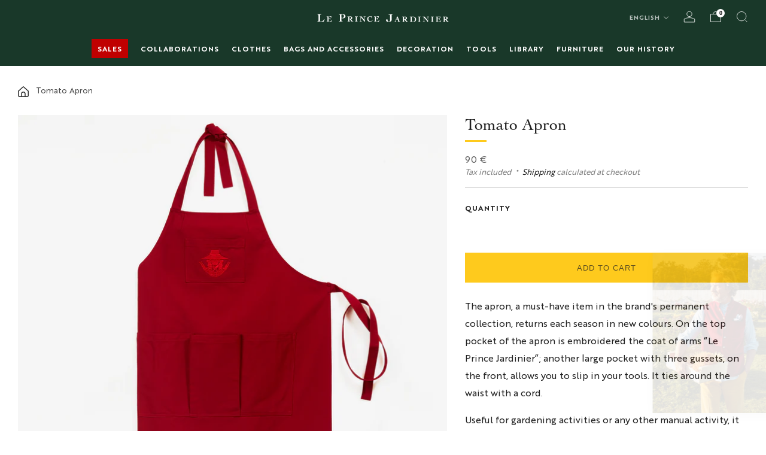

--- FILE ---
content_type: text/html; charset=utf-8
request_url: https://leprincejardinier.fr/en/products/tablier-tomate
body_size: 30762
content:
<!doctype html>
<html class="no-js" lang="en">
<head>
	<meta charset="utf-8">
	<meta http-equiv="X-UA-Compatible" content="IE=edge,chrome=1">
	<meta name="viewport" content="width=device-width, initial-scale=1.0, height=device-height, minimum-scale=1.0, maximum-scale=1.0">
	<meta name="theme-color" content="#193829">

	<!-- Google Tag Manager -->
	<script>(function(w,d,s,l,i){w[l]=w[l]||[];w[l].push({'gtm.start':
		new Date().getTime(),event:'gtm.js'});var f=d.getElementsByTagName(s)[0],
			j=d.createElement(s),dl=l!='dataLayer'?'&l='+l:'';j.async=true;j.src=
'https://www.googletagmanager.com/gtm.js?id='+i+dl;f.parentNode.insertBefore(j,f);
	})(window,document,'script','dataLayer','GTM-NSKMGC7B');</script>
	<!-- End Google Tag Manager -->

	<!-- Network optimisations -->
<link rel="preconnect" href="//cdn.shopify.com" crossorigin>

<link rel="preload" as="style" href="//leprincejardinier.fr/cdn/shop/t/7/assets/fonts.css?v=34758998570136749751696245572">
<link rel="preload" as="style" href="//leprincejardinier.fr/cdn/shop/t/7/assets/theme-critical.css?v=47432615030847529951734090515">
<link rel="preload" as="style" href="//leprincejardinier.fr/cdn/shop/t/7/assets/extra.css?v=180647717885007989471766401419"><link rel="preload" as="script" href="//leprincejardinier.fr/cdn/shop/t/7/assets/scrollreveal.min.js?v=163720458850474464051681400602">
<link rel="canonical" href="https://leprincejardinier.fr/en/products/tablier-tomate">
    <link rel="shortcut icon" href="//leprincejardinier.fr/cdn/shop/files/logo-512-opt.png?crop=center&height=32&v=1681924289&width=32" type="image/png">
	

	<!-- Title and description ================================================== -->
	<title>Tomato Apron
&ndash; Le Prince Jardinier</title><meta name="description" content="The apron, a must-have item in the brand&#39;s permanent collection, returns each season in new colours. On the top pocket of the apron is embroidered the coat of arms “Le Prince Jardinier”; another large pocket with three gussets, on the front, allows you to slip in your tools. It ties around the waist with a cord. Useful"><!-- /snippets/social-meta-tags.liquid -->




<meta property="og:site_name" content="Le Prince Jardinier">
<meta property="og:url" content="https://leprincejardinier.fr/en/products/tablier-tomate">
<meta property="og:title" content="Tomato Apron">
<meta property="og:type" content="product">
<meta property="og:description" content="The apron, a must-have item in the brand&#39;s permanent collection, returns each season in new colours. On the top pocket of the apron is embroidered the coat of arms “Le Prince Jardinier”; another large pocket with three gussets, on the front, allows you to slip in your tools. It ties around the waist with a cord. Useful">


  <meta property="og:price:amount" content="90">
  <meta property="og:price:currency" content="EUR">


<meta property="og:image" content="http://leprincejardinier.fr/cdn/shop/products/LPJ_EO0A265612_1200x1200.jpg?v=1681574563"><meta property="og:image" content="http://leprincejardinier.fr/cdn/shop/files/EO0A4395_val_insta_3_1_1200x1200.jpg?v=1709721732"><meta property="og:image" content="http://leprincejardinier.fr/cdn/shop/products/LPJ_EO0A265611_1200x1200.jpg?v=1709721732">
<meta property="og:image:secure_url" content="https://leprincejardinier.fr/cdn/shop/products/LPJ_EO0A265612_1200x1200.jpg?v=1681574563"><meta property="og:image:secure_url" content="https://leprincejardinier.fr/cdn/shop/files/EO0A4395_val_insta_3_1_1200x1200.jpg?v=1709721732"><meta property="og:image:secure_url" content="https://leprincejardinier.fr/cdn/shop/products/LPJ_EO0A265611_1200x1200.jpg?v=1709721732">


<meta name="twitter:card" content="summary_large_image">
<meta name="twitter:title" content="Tomato Apron">
<meta name="twitter:description" content="The apron, a must-have item in the brand&#39;s permanent collection, returns each season in new colours. On the top pocket of the apron is embroidered the coat of arms “Le Prince Jardinier”; another large pocket with three gussets, on the front, allows you to slip in your tools. It ties around the waist with a cord. Useful">


	<!-- JS before CSSOM =================================================== -->
	<script type="text/javascript">
		theme = {};
		theme.t = {};
	  	theme.t.add_to_cart = 'Add to cart';
	  	theme.t.preorder= 'Preorder';
	    theme.t.sold_out = 'Sold out';
	    theme.t.unavailable = 'Unavailable';
	    theme.t.regular_price = 'Regular price';
	    theme.t.sale_price = 'Sale price';
	    theme.t.qty_notice_in_stock = 'In stock';
	    theme.t.qty_notice_low_stock = 'Low stock';
	    theme.t.qty_notice_sold_out = 'Out of stock';
	    theme.t.qty_notice_number_in_stock_html = '<span>[qty]</span> in stock';
	    theme.t.qty_notice_number_low_stock_html = 'Only <span>[qty]</span> in stock';
	    theme.t.discount_currency = '-[discount]';
	    theme.t.discount_percentage = '-[discount]%';
	    theme.t.discount_text = 'Sales';
	    theme.t.unit_price_label = 'Unit price';
	    theme.t.unit_price_separator = 'per';
	    theme.money_format = '{{amount_no_decimals}} €';
		theme.map = {};
		theme.map_settings_url="//leprincejardinier.fr/cdn/shop/t/7/assets/map_settings.min.js?v=55973849163231613841681400597";
		theme.cart_type = 'modal';
		theme.cart_ajax = true;
		theme.routes = {
			rootUrl: "/en",
			rootUrlSlash: "/en/",
			cartUrl: "/en/cart",
			cartAddUrl: "/en/cart/add",
			cartChangeUrl: "/en/cart/change"
		};
		theme.assets = {
			plyr: "//leprincejardinier.fr/cdn/shop/t/7/assets/plyr.min.js?v=4209607025050129391681400603",
			masonry: "//leprincejardinier.fr/cdn/shop/t/7/assets/masonry.min.js?v=52946867241060388171681400603",
			
			fecha: "//leprincejardinier.fr/cdn/shop/t/7/assets/fecha.min.js?v=77892649025288305351681400602"
		};
	</script>
	
	<style id="fontsupporttest">@font-face{font-family:"font";src:url("https://")}</style>
	<script type="text/javascript">
		function supportsFontFace() {
			function blacklist() {
				var match = /(WebKit|windows phone.+trident)\/(\d+)/i.exec(navigator.userAgent);
				return match && parseInt(match[2], 10) < (match[1] == 'WebKit' ? 533 : 6);
			}
			function hasFontFaceSrc() {
				var style = document.getElementById('fontsupporttest');
				var sheet = style.sheet || style.styleSheet;
				var cssText = sheet ? (sheet.cssRules && sheet.cssRules[0] ? sheet.cssRules[0].cssText : sheet.cssText || '') : '';
				return /src/i.test(cssText);
			}
			return !blacklist() && hasFontFaceSrc();
		}
		document.documentElement.classList.replace('no-js', 'js');
		if (window.matchMedia("(pointer: coarse)").matches) {document.documentElement.classList.add('touchevents')} else {document.documentElement.classList.add('no-touchevents')}
		if (supportsFontFace()) {document.documentElement.classList.add('fontface')}
	</script>
	<script src="//leprincejardinier.fr/cdn/shop/t/7/assets/jquery.min.js?v=115860211936397945481681400603" defer="defer"></script>
	<script src="//leprincejardinier.fr/cdn/shop/t/7/assets/vendor.min.js?v=150964745298878648461681400604" defer="defer"></script>
	<script src="//leprincejardinier.fr/cdn/shop/t/7/assets/ajax-cart.js?v=37014395883748978531681400607" defer="defer"></script>

  <!-- CSS ================================================== -->
  





























<style data-shopify>

:root {
	--color--brand: #193829;
	--color--brand-dark: #11261c;
	--color--brand-light: #214a36;

	--color--brand-secondary: #ad1225;
	--color--brand-secondary-dark: #961020;
	--color--brand-secondary-light: #c4142a;

	--color--accent: #feca1d;
	--color--accent-dark: #fec404;

	--color--link: #48a276;
	--color--link-dark: #000000;

	--color--text: #212121;
	--color--text-light: rgba(33, 33, 33, 0.7);
	--color--text-lighter: rgba(33, 33, 33, 0.55);
	--color--text-lightest: rgba(33, 33, 33, 0.2);
	--color--text-bg: rgba(33, 33, 33, 0.05);

	--color--headings: #212121;
	--color--alt-text: #8b8b8b;
	--color--btn: #ffffff;

	--color--product-bg: rgba(0,0,0,0);
	--color--product-sale: #C00000;

	--color--low-stock: #C00000;
	--color--in-stock: #4A9F53;

	--color--title-border: #feca1d;

	--color--drawer-bg: #ffffff;

	--color--bg: #ffffff;
	--color--bg-alpha: rgba(255, 255, 255, 0.8);
	--color--bg-light: #ffffff;
	--color--bg-dark: #f2f2f2;

	--color--drop-shadow: rgba(25, 56, 41, 0.2);

	--color--cart-announcement-icon: #212121;

	--color--label-brand: #193829;
	--color--label-sold_out: #ffffff;
	--color--label-discount: #c00000;
	--color--label-new: #95caf2;
	--color--label-custom1: #e5e5e5;
	--color--label-custom2: #e5e5e5;
	--color--label-preorder: #ccd3ca;
	--color--label-eco: #e5ab9d;

	--color--text-label-brand: #FFFFFF;
	--color--text-label-sold_out: #000000;
	--color--text-label-discount: #FFFFFF;
	--color--text-label-new: #000000;
	--color--text-label-custom_one: #000000;
	--color--text-label-custom_two: #000000;

	--font--size-base: 15.6;
	--font--line-base: 30;

	--font--size-h1: 32;
	--font--size-h2: 26;
	--font--size-h3: 22;
	--font--size-h4: 20;
	--font--size-h5: 18;
	--font--size-h6: 17;

	--font--size-grid: 15;
	--font--size-nav: 12;
	--font--size-product-form-headings: 11;

	--font--body: Brother-1816, sans-serif;
	--font--body-style: ;
  --font--body-weight: ;

  --font--title: Cochin, serif;
	--font--title-weight: ;
	--font--title-style: ;
	--font--title-space: 0px;
	--font--title-transform: none;
	--font--title-border: 1;
	--font--title-border-size: 3px;

	--font--button: , ;
	--font--button-weight: ;
	--font--button-style: ;

	--font--button-space: 1px;
	--font--button-transform: none;
	--font--button-size: 14;
	--font--button-mobile-size: 12px;

	--checkbox-check-invert: 1;
}
</style>

	<style>Liquid error (snippets/css-include line 5): font_face can only be used with a font drop
Liquid error (snippets/css-include line 6): font_face can only be used with a font drop
</style>

<link href="//leprincejardinier.fr/cdn/shop/t/7/assets/fonts.css?v=34758998570136749751696245572" rel="stylesheet" type="text/css" media="all" />
<link href="//leprincejardinier.fr/cdn/shop/t/7/assets/theme-critical.css?v=47432615030847529951734090515" rel="stylesheet" type="text/css" media="all" />
<link href="//leprincejardinier.fr/cdn/shop/t/7/assets/extra.css?v=180647717885007989471766401419" rel="stylesheet" type="text/css" media="all" />

<link rel="preload" href="//leprincejardinier.fr/cdn/shop/t/7/assets/theme.css?v=77904692053328557821762029513" as="style" onload="this.onload=null;this.rel='stylesheet'">
<noscript><link rel="stylesheet" href="//leprincejardinier.fr/cdn/shop/t/7/assets/theme.css?v=77904692053328557821762029513"></noscript>
<script>
	/*! loadCSS rel=preload polyfill. [c]2017 Filament Group, Inc. MIT License */
	(function(w){"use strict";if(!w.loadCSS){w.loadCSS=function(){}}var rp=loadCSS.relpreload={};rp.support=(function(){var ret;try{ret=w.document.createElement("link").relList.supports("preload")}catch(e){ret=false}return function(){return ret}})();rp.bindMediaToggle=function(link){var finalMedia=link.media||"all";function enableStylesheet(){if(link.addEventListener){link.removeEventListener("load",enableStylesheet)}else if(link.attachEvent){link.detachEvent("onload",enableStylesheet)}link.setAttribute("onload",null);link.media=finalMedia}if(link.addEventListener){link.addEventListener("load",enableStylesheet)}else if(link.attachEvent){link.attachEvent("onload",enableStylesheet)}setTimeout(function(){link.rel="stylesheet";link.media="only x"});setTimeout(enableStylesheet,3000)};rp.poly=function(){if(rp.support()){return}var links=w.document.getElementsByTagName("link");for(var i=0;i<links.length;i+=1){var link=links[i];if(link.rel==="preload"&&link.getAttribute("as")==="style"&&!link.getAttribute("data-loadcss")){link.setAttribute("data-loadcss",true);rp.bindMediaToggle(link)}}};if(!rp.support()){rp.poly();var run=w.setInterval(rp.poly,500);if(w.addEventListener){w.addEventListener("load",function(){rp.poly();w.clearInterval(run)})}else if(w.attachEvent){w.attachEvent("onload",function(){rp.poly();w.clearInterval(run)})}}if(typeof exports!=="undefined"){exports.loadCSS=loadCSS}else{w.loadCSS=loadCSS}}(typeof global!=="undefined"?global:this));
</script>


	<!-- JS after CSSOM=================================================== -->
	<script src="//leprincejardinier.fr/cdn/shop/t/7/assets/theme.min.js?v=168913108455998104491709839455" defer="defer"></script>
	<script src="//leprincejardinier.fr/cdn/shop/t/7/assets/custom.js?v=7388874129986208611706130363" defer="defer"></script>

	

  
		<script src="//leprincejardinier.fr/cdn/shop/t/7/assets/scrollreveal.min.js?v=163720458850474464051681400602"></script>
	
	

	<!-- Header hook for plugins ================================================== -->
  <script>window.performance && window.performance.mark && window.performance.mark('shopify.content_for_header.start');</script><meta name="facebook-domain-verification" content="quhc5g8soqnom10wps8yk9d73myov9">
<meta name="google-site-verification" content="ze1GKE10szU62FqSfNZ1RvdkuPeu29glcj5pDM50YgQ">
<meta id="shopify-digital-wallet" name="shopify-digital-wallet" content="/72535507226/digital_wallets/dialog">
<meta name="shopify-checkout-api-token" content="7577bd6db9b4c70f620dda7cb28b2f13">
<meta id="in-context-paypal-metadata" data-shop-id="72535507226" data-venmo-supported="false" data-environment="production" data-locale="en_US" data-paypal-v4="true" data-currency="EUR">
<link rel="alternate" hreflang="x-default" href="https://leprincejardinier.fr/products/tablier-tomate">
<link rel="alternate" hreflang="fr" href="https://leprincejardinier.fr/products/tablier-tomate">
<link rel="alternate" hreflang="en" href="https://leprincejardinier.fr/en/products/tablier-tomate">
<link rel="alternate" type="application/json+oembed" href="https://leprincejardinier.fr/en/products/tablier-tomate.oembed">
<script async="async" src="/checkouts/internal/preloads.js?locale=en-FR"></script>
<script id="apple-pay-shop-capabilities" type="application/json">{"shopId":72535507226,"countryCode":"FR","currencyCode":"EUR","merchantCapabilities":["supports3DS"],"merchantId":"gid:\/\/shopify\/Shop\/72535507226","merchantName":"Le Prince Jardinier","requiredBillingContactFields":["postalAddress","email","phone"],"requiredShippingContactFields":["postalAddress","email","phone"],"shippingType":"shipping","supportedNetworks":["visa","masterCard","amex","maestro"],"total":{"type":"pending","label":"Le Prince Jardinier","amount":"1.00"},"shopifyPaymentsEnabled":true,"supportsSubscriptions":true}</script>
<script id="shopify-features" type="application/json">{"accessToken":"7577bd6db9b4c70f620dda7cb28b2f13","betas":["rich-media-storefront-analytics"],"domain":"leprincejardinier.fr","predictiveSearch":true,"shopId":72535507226,"locale":"en"}</script>
<script>var Shopify = Shopify || {};
Shopify.shop = "le-prince-jardinier.myshopify.com";
Shopify.locale = "en";
Shopify.currency = {"active":"EUR","rate":"1.0"};
Shopify.country = "FR";
Shopify.theme = {"name":"LePrinceJardinierShopify\/main","id":147587334426,"schema_name":"LPJ","schema_version":"9.0.0","theme_store_id":null,"role":"main"};
Shopify.theme.handle = "null";
Shopify.theme.style = {"id":null,"handle":null};
Shopify.cdnHost = "leprincejardinier.fr/cdn";
Shopify.routes = Shopify.routes || {};
Shopify.routes.root = "/en/";</script>
<script type="module">!function(o){(o.Shopify=o.Shopify||{}).modules=!0}(window);</script>
<script>!function(o){function n(){var o=[];function n(){o.push(Array.prototype.slice.apply(arguments))}return n.q=o,n}var t=o.Shopify=o.Shopify||{};t.loadFeatures=n(),t.autoloadFeatures=n()}(window);</script>
<script id="shop-js-analytics" type="application/json">{"pageType":"product"}</script>
<script defer="defer" async type="module" src="//leprincejardinier.fr/cdn/shopifycloud/shop-js/modules/v2/client.init-shop-cart-sync_BdyHc3Nr.en.esm.js"></script>
<script defer="defer" async type="module" src="//leprincejardinier.fr/cdn/shopifycloud/shop-js/modules/v2/chunk.common_Daul8nwZ.esm.js"></script>
<script type="module">
  await import("//leprincejardinier.fr/cdn/shopifycloud/shop-js/modules/v2/client.init-shop-cart-sync_BdyHc3Nr.en.esm.js");
await import("//leprincejardinier.fr/cdn/shopifycloud/shop-js/modules/v2/chunk.common_Daul8nwZ.esm.js");

  window.Shopify.SignInWithShop?.initShopCartSync?.({"fedCMEnabled":true,"windoidEnabled":true});

</script>
<script id="__st">var __st={"a":72535507226,"offset":3600,"reqid":"200b102f-cf7f-4068-9216-6c206585b879-1768999184","pageurl":"leprincejardinier.fr\/en\/products\/tablier-tomate","u":"4c6140f39c05","p":"product","rtyp":"product","rid":8154170130714};</script>
<script>window.ShopifyPaypalV4VisibilityTracking = true;</script>
<script id="captcha-bootstrap">!function(){'use strict';const t='contact',e='account',n='new_comment',o=[[t,t],['blogs',n],['comments',n],[t,'customer']],c=[[e,'customer_login'],[e,'guest_login'],[e,'recover_customer_password'],[e,'create_customer']],r=t=>t.map((([t,e])=>`form[action*='/${t}']:not([data-nocaptcha='true']) input[name='form_type'][value='${e}']`)).join(','),a=t=>()=>t?[...document.querySelectorAll(t)].map((t=>t.form)):[];function s(){const t=[...o],e=r(t);return a(e)}const i='password',u='form_key',d=['recaptcha-v3-token','g-recaptcha-response','h-captcha-response',i],f=()=>{try{return window.sessionStorage}catch{return}},m='__shopify_v',_=t=>t.elements[u];function p(t,e,n=!1){try{const o=window.sessionStorage,c=JSON.parse(o.getItem(e)),{data:r}=function(t){const{data:e,action:n}=t;return t[m]||n?{data:e,action:n}:{data:t,action:n}}(c);for(const[e,n]of Object.entries(r))t.elements[e]&&(t.elements[e].value=n);n&&o.removeItem(e)}catch(o){console.error('form repopulation failed',{error:o})}}const l='form_type',E='cptcha';function T(t){t.dataset[E]=!0}const w=window,h=w.document,L='Shopify',v='ce_forms',y='captcha';let A=!1;((t,e)=>{const n=(g='f06e6c50-85a8-45c8-87d0-21a2b65856fe',I='https://cdn.shopify.com/shopifycloud/storefront-forms-hcaptcha/ce_storefront_forms_captcha_hcaptcha.v1.5.2.iife.js',D={infoText:'Protected by hCaptcha',privacyText:'Privacy',termsText:'Terms'},(t,e,n)=>{const o=w[L][v],c=o.bindForm;if(c)return c(t,g,e,D).then(n);var r;o.q.push([[t,g,e,D],n]),r=I,A||(h.body.append(Object.assign(h.createElement('script'),{id:'captcha-provider',async:!0,src:r})),A=!0)});var g,I,D;w[L]=w[L]||{},w[L][v]=w[L][v]||{},w[L][v].q=[],w[L][y]=w[L][y]||{},w[L][y].protect=function(t,e){n(t,void 0,e),T(t)},Object.freeze(w[L][y]),function(t,e,n,w,h,L){const[v,y,A,g]=function(t,e,n){const i=e?o:[],u=t?c:[],d=[...i,...u],f=r(d),m=r(i),_=r(d.filter((([t,e])=>n.includes(e))));return[a(f),a(m),a(_),s()]}(w,h,L),I=t=>{const e=t.target;return e instanceof HTMLFormElement?e:e&&e.form},D=t=>v().includes(t);t.addEventListener('submit',(t=>{const e=I(t);if(!e)return;const n=D(e)&&!e.dataset.hcaptchaBound&&!e.dataset.recaptchaBound,o=_(e),c=g().includes(e)&&(!o||!o.value);(n||c)&&t.preventDefault(),c&&!n&&(function(t){try{if(!f())return;!function(t){const e=f();if(!e)return;const n=_(t);if(!n)return;const o=n.value;o&&e.removeItem(o)}(t);const e=Array.from(Array(32),(()=>Math.random().toString(36)[2])).join('');!function(t,e){_(t)||t.append(Object.assign(document.createElement('input'),{type:'hidden',name:u})),t.elements[u].value=e}(t,e),function(t,e){const n=f();if(!n)return;const o=[...t.querySelectorAll(`input[type='${i}']`)].map((({name:t})=>t)),c=[...d,...o],r={};for(const[a,s]of new FormData(t).entries())c.includes(a)||(r[a]=s);n.setItem(e,JSON.stringify({[m]:1,action:t.action,data:r}))}(t,e)}catch(e){console.error('failed to persist form',e)}}(e),e.submit())}));const S=(t,e)=>{t&&!t.dataset[E]&&(n(t,e.some((e=>e===t))),T(t))};for(const o of['focusin','change'])t.addEventListener(o,(t=>{const e=I(t);D(e)&&S(e,y())}));const B=e.get('form_key'),M=e.get(l),P=B&&M;t.addEventListener('DOMContentLoaded',(()=>{const t=y();if(P)for(const e of t)e.elements[l].value===M&&p(e,B);[...new Set([...A(),...v().filter((t=>'true'===t.dataset.shopifyCaptcha))])].forEach((e=>S(e,t)))}))}(h,new URLSearchParams(w.location.search),n,t,e,['guest_login'])})(!1,!0)}();</script>
<script integrity="sha256-4kQ18oKyAcykRKYeNunJcIwy7WH5gtpwJnB7kiuLZ1E=" data-source-attribution="shopify.loadfeatures" defer="defer" src="//leprincejardinier.fr/cdn/shopifycloud/storefront/assets/storefront/load_feature-a0a9edcb.js" crossorigin="anonymous"></script>
<script data-source-attribution="shopify.dynamic_checkout.dynamic.init">var Shopify=Shopify||{};Shopify.PaymentButton=Shopify.PaymentButton||{isStorefrontPortableWallets:!0,init:function(){window.Shopify.PaymentButton.init=function(){};var t=document.createElement("script");t.src="https://leprincejardinier.fr/cdn/shopifycloud/portable-wallets/latest/portable-wallets.en.js",t.type="module",document.head.appendChild(t)}};
</script>
<script data-source-attribution="shopify.dynamic_checkout.buyer_consent">
  function portableWalletsHideBuyerConsent(e){var t=document.getElementById("shopify-buyer-consent"),n=document.getElementById("shopify-subscription-policy-button");t&&n&&(t.classList.add("hidden"),t.setAttribute("aria-hidden","true"),n.removeEventListener("click",e))}function portableWalletsShowBuyerConsent(e){var t=document.getElementById("shopify-buyer-consent"),n=document.getElementById("shopify-subscription-policy-button");t&&n&&(t.classList.remove("hidden"),t.removeAttribute("aria-hidden"),n.addEventListener("click",e))}window.Shopify?.PaymentButton&&(window.Shopify.PaymentButton.hideBuyerConsent=portableWalletsHideBuyerConsent,window.Shopify.PaymentButton.showBuyerConsent=portableWalletsShowBuyerConsent);
</script>
<script data-source-attribution="shopify.dynamic_checkout.cart.bootstrap">document.addEventListener("DOMContentLoaded",(function(){function t(){return document.querySelector("shopify-accelerated-checkout-cart, shopify-accelerated-checkout")}if(t())Shopify.PaymentButton.init();else{new MutationObserver((function(e,n){t()&&(Shopify.PaymentButton.init(),n.disconnect())})).observe(document.body,{childList:!0,subtree:!0})}}));
</script>
<script id='scb4127' type='text/javascript' async='' src='https://leprincejardinier.fr/cdn/shopifycloud/privacy-banner/storefront-banner.js'></script><link id="shopify-accelerated-checkout-styles" rel="stylesheet" media="screen" href="https://leprincejardinier.fr/cdn/shopifycloud/portable-wallets/latest/accelerated-checkout-backwards-compat.css" crossorigin="anonymous">
<style id="shopify-accelerated-checkout-cart">
        #shopify-buyer-consent {
  margin-top: 1em;
  display: inline-block;
  width: 100%;
}

#shopify-buyer-consent.hidden {
  display: none;
}

#shopify-subscription-policy-button {
  background: none;
  border: none;
  padding: 0;
  text-decoration: underline;
  font-size: inherit;
  cursor: pointer;
}

#shopify-subscription-policy-button::before {
  box-shadow: none;
}

      </style>

<script>window.performance && window.performance.mark && window.performance.mark('shopify.content_for_header.end');</script>
<link href="https://monorail-edge.shopifysvc.com" rel="dns-prefetch">
<script>(function(){if ("sendBeacon" in navigator && "performance" in window) {try {var session_token_from_headers = performance.getEntriesByType('navigation')[0].serverTiming.find(x => x.name == '_s').description;} catch {var session_token_from_headers = undefined;}var session_cookie_matches = document.cookie.match(/_shopify_s=([^;]*)/);var session_token_from_cookie = session_cookie_matches && session_cookie_matches.length === 2 ? session_cookie_matches[1] : "";var session_token = session_token_from_headers || session_token_from_cookie || "";function handle_abandonment_event(e) {var entries = performance.getEntries().filter(function(entry) {return /monorail-edge.shopifysvc.com/.test(entry.name);});if (!window.abandonment_tracked && entries.length === 0) {window.abandonment_tracked = true;var currentMs = Date.now();var navigation_start = performance.timing.navigationStart;var payload = {shop_id: 72535507226,url: window.location.href,navigation_start,duration: currentMs - navigation_start,session_token,page_type: "product"};window.navigator.sendBeacon("https://monorail-edge.shopifysvc.com/v1/produce", JSON.stringify({schema_id: "online_store_buyer_site_abandonment/1.1",payload: payload,metadata: {event_created_at_ms: currentMs,event_sent_at_ms: currentMs}}));}}window.addEventListener('pagehide', handle_abandonment_event);}}());</script>
<script id="web-pixels-manager-setup">(function e(e,d,r,n,o){if(void 0===o&&(o={}),!Boolean(null===(a=null===(i=window.Shopify)||void 0===i?void 0:i.analytics)||void 0===a?void 0:a.replayQueue)){var i,a;window.Shopify=window.Shopify||{};var t=window.Shopify;t.analytics=t.analytics||{};var s=t.analytics;s.replayQueue=[],s.publish=function(e,d,r){return s.replayQueue.push([e,d,r]),!0};try{self.performance.mark("wpm:start")}catch(e){}var l=function(){var e={modern:/Edge?\/(1{2}[4-9]|1[2-9]\d|[2-9]\d{2}|\d{4,})\.\d+(\.\d+|)|Firefox\/(1{2}[4-9]|1[2-9]\d|[2-9]\d{2}|\d{4,})\.\d+(\.\d+|)|Chrom(ium|e)\/(9{2}|\d{3,})\.\d+(\.\d+|)|(Maci|X1{2}).+ Version\/(15\.\d+|(1[6-9]|[2-9]\d|\d{3,})\.\d+)([,.]\d+|)( \(\w+\)|)( Mobile\/\w+|) Safari\/|Chrome.+OPR\/(9{2}|\d{3,})\.\d+\.\d+|(CPU[ +]OS|iPhone[ +]OS|CPU[ +]iPhone|CPU IPhone OS|CPU iPad OS)[ +]+(15[._]\d+|(1[6-9]|[2-9]\d|\d{3,})[._]\d+)([._]\d+|)|Android:?[ /-](13[3-9]|1[4-9]\d|[2-9]\d{2}|\d{4,})(\.\d+|)(\.\d+|)|Android.+Firefox\/(13[5-9]|1[4-9]\d|[2-9]\d{2}|\d{4,})\.\d+(\.\d+|)|Android.+Chrom(ium|e)\/(13[3-9]|1[4-9]\d|[2-9]\d{2}|\d{4,})\.\d+(\.\d+|)|SamsungBrowser\/([2-9]\d|\d{3,})\.\d+/,legacy:/Edge?\/(1[6-9]|[2-9]\d|\d{3,})\.\d+(\.\d+|)|Firefox\/(5[4-9]|[6-9]\d|\d{3,})\.\d+(\.\d+|)|Chrom(ium|e)\/(5[1-9]|[6-9]\d|\d{3,})\.\d+(\.\d+|)([\d.]+$|.*Safari\/(?![\d.]+ Edge\/[\d.]+$))|(Maci|X1{2}).+ Version\/(10\.\d+|(1[1-9]|[2-9]\d|\d{3,})\.\d+)([,.]\d+|)( \(\w+\)|)( Mobile\/\w+|) Safari\/|Chrome.+OPR\/(3[89]|[4-9]\d|\d{3,})\.\d+\.\d+|(CPU[ +]OS|iPhone[ +]OS|CPU[ +]iPhone|CPU IPhone OS|CPU iPad OS)[ +]+(10[._]\d+|(1[1-9]|[2-9]\d|\d{3,})[._]\d+)([._]\d+|)|Android:?[ /-](13[3-9]|1[4-9]\d|[2-9]\d{2}|\d{4,})(\.\d+|)(\.\d+|)|Mobile Safari.+OPR\/([89]\d|\d{3,})\.\d+\.\d+|Android.+Firefox\/(13[5-9]|1[4-9]\d|[2-9]\d{2}|\d{4,})\.\d+(\.\d+|)|Android.+Chrom(ium|e)\/(13[3-9]|1[4-9]\d|[2-9]\d{2}|\d{4,})\.\d+(\.\d+|)|Android.+(UC? ?Browser|UCWEB|U3)[ /]?(15\.([5-9]|\d{2,})|(1[6-9]|[2-9]\d|\d{3,})\.\d+)\.\d+|SamsungBrowser\/(5\.\d+|([6-9]|\d{2,})\.\d+)|Android.+MQ{2}Browser\/(14(\.(9|\d{2,})|)|(1[5-9]|[2-9]\d|\d{3,})(\.\d+|))(\.\d+|)|K[Aa][Ii]OS\/(3\.\d+|([4-9]|\d{2,})\.\d+)(\.\d+|)/},d=e.modern,r=e.legacy,n=navigator.userAgent;return n.match(d)?"modern":n.match(r)?"legacy":"unknown"}(),u="modern"===l?"modern":"legacy",c=(null!=n?n:{modern:"",legacy:""})[u],f=function(e){return[e.baseUrl,"/wpm","/b",e.hashVersion,"modern"===e.buildTarget?"m":"l",".js"].join("")}({baseUrl:d,hashVersion:r,buildTarget:u}),m=function(e){var d=e.version,r=e.bundleTarget,n=e.surface,o=e.pageUrl,i=e.monorailEndpoint;return{emit:function(e){var a=e.status,t=e.errorMsg,s=(new Date).getTime(),l=JSON.stringify({metadata:{event_sent_at_ms:s},events:[{schema_id:"web_pixels_manager_load/3.1",payload:{version:d,bundle_target:r,page_url:o,status:a,surface:n,error_msg:t},metadata:{event_created_at_ms:s}}]});if(!i)return console&&console.warn&&console.warn("[Web Pixels Manager] No Monorail endpoint provided, skipping logging."),!1;try{return self.navigator.sendBeacon.bind(self.navigator)(i,l)}catch(e){}var u=new XMLHttpRequest;try{return u.open("POST",i,!0),u.setRequestHeader("Content-Type","text/plain"),u.send(l),!0}catch(e){return console&&console.warn&&console.warn("[Web Pixels Manager] Got an unhandled error while logging to Monorail."),!1}}}}({version:r,bundleTarget:l,surface:e.surface,pageUrl:self.location.href,monorailEndpoint:e.monorailEndpoint});try{o.browserTarget=l,function(e){var d=e.src,r=e.async,n=void 0===r||r,o=e.onload,i=e.onerror,a=e.sri,t=e.scriptDataAttributes,s=void 0===t?{}:t,l=document.createElement("script"),u=document.querySelector("head"),c=document.querySelector("body");if(l.async=n,l.src=d,a&&(l.integrity=a,l.crossOrigin="anonymous"),s)for(var f in s)if(Object.prototype.hasOwnProperty.call(s,f))try{l.dataset[f]=s[f]}catch(e){}if(o&&l.addEventListener("load",o),i&&l.addEventListener("error",i),u)u.appendChild(l);else{if(!c)throw new Error("Did not find a head or body element to append the script");c.appendChild(l)}}({src:f,async:!0,onload:function(){if(!function(){var e,d;return Boolean(null===(d=null===(e=window.Shopify)||void 0===e?void 0:e.analytics)||void 0===d?void 0:d.initialized)}()){var d=window.webPixelsManager.init(e)||void 0;if(d){var r=window.Shopify.analytics;r.replayQueue.forEach((function(e){var r=e[0],n=e[1],o=e[2];d.publishCustomEvent(r,n,o)})),r.replayQueue=[],r.publish=d.publishCustomEvent,r.visitor=d.visitor,r.initialized=!0}}},onerror:function(){return m.emit({status:"failed",errorMsg:"".concat(f," has failed to load")})},sri:function(e){var d=/^sha384-[A-Za-z0-9+/=]+$/;return"string"==typeof e&&d.test(e)}(c)?c:"",scriptDataAttributes:o}),m.emit({status:"loading"})}catch(e){m.emit({status:"failed",errorMsg:(null==e?void 0:e.message)||"Unknown error"})}}})({shopId: 72535507226,storefrontBaseUrl: "https://leprincejardinier.fr",extensionsBaseUrl: "https://extensions.shopifycdn.com/cdn/shopifycloud/web-pixels-manager",monorailEndpoint: "https://monorail-edge.shopifysvc.com/unstable/produce_batch",surface: "storefront-renderer",enabledBetaFlags: ["2dca8a86"],webPixelsConfigList: [{"id":"939360580","configuration":"{\"config\":\"{\\\"pixel_id\\\":\\\"G-D80HR84H74\\\",\\\"target_country\\\":\\\"FR\\\",\\\"gtag_events\\\":[{\\\"type\\\":\\\"begin_checkout\\\",\\\"action_label\\\":\\\"G-D80HR84H74\\\"},{\\\"type\\\":\\\"search\\\",\\\"action_label\\\":\\\"G-D80HR84H74\\\"},{\\\"type\\\":\\\"view_item\\\",\\\"action_label\\\":[\\\"G-D80HR84H74\\\",\\\"MC-BQT3D28HM3\\\"]},{\\\"type\\\":\\\"purchase\\\",\\\"action_label\\\":[\\\"G-D80HR84H74\\\",\\\"MC-BQT3D28HM3\\\"]},{\\\"type\\\":\\\"page_view\\\",\\\"action_label\\\":[\\\"G-D80HR84H74\\\",\\\"MC-BQT3D28HM3\\\"]},{\\\"type\\\":\\\"add_payment_info\\\",\\\"action_label\\\":\\\"G-D80HR84H74\\\"},{\\\"type\\\":\\\"add_to_cart\\\",\\\"action_label\\\":\\\"G-D80HR84H74\\\"}],\\\"enable_monitoring_mode\\\":false}\"}","eventPayloadVersion":"v1","runtimeContext":"OPEN","scriptVersion":"b2a88bafab3e21179ed38636efcd8a93","type":"APP","apiClientId":1780363,"privacyPurposes":[],"dataSharingAdjustments":{"protectedCustomerApprovalScopes":["read_customer_address","read_customer_email","read_customer_name","read_customer_personal_data","read_customer_phone"]}},{"id":"402522436","configuration":"{\"pixel_id\":\"939695210574134\",\"pixel_type\":\"facebook_pixel\",\"metaapp_system_user_token\":\"-\"}","eventPayloadVersion":"v1","runtimeContext":"OPEN","scriptVersion":"ca16bc87fe92b6042fbaa3acc2fbdaa6","type":"APP","apiClientId":2329312,"privacyPurposes":["ANALYTICS","MARKETING","SALE_OF_DATA"],"dataSharingAdjustments":{"protectedCustomerApprovalScopes":["read_customer_address","read_customer_email","read_customer_name","read_customer_personal_data","read_customer_phone"]}},{"id":"shopify-app-pixel","configuration":"{}","eventPayloadVersion":"v1","runtimeContext":"STRICT","scriptVersion":"0450","apiClientId":"shopify-pixel","type":"APP","privacyPurposes":["ANALYTICS","MARKETING"]},{"id":"shopify-custom-pixel","eventPayloadVersion":"v1","runtimeContext":"LAX","scriptVersion":"0450","apiClientId":"shopify-pixel","type":"CUSTOM","privacyPurposes":["ANALYTICS","MARKETING"]}],isMerchantRequest: false,initData: {"shop":{"name":"Le Prince Jardinier","paymentSettings":{"currencyCode":"EUR"},"myshopifyDomain":"le-prince-jardinier.myshopify.com","countryCode":"FR","storefrontUrl":"https:\/\/leprincejardinier.fr\/en"},"customer":null,"cart":null,"checkout":null,"productVariants":[{"price":{"amount":90.0,"currencyCode":"EUR"},"product":{"title":"Tomato Apron","vendor":"Le Prince Jardinier","id":"8154170130714","untranslatedTitle":"Tomato Apron","url":"\/en\/products\/tablier-tomate","type":"Apron"},"id":"44670154735898","image":{"src":"\/\/leprincejardinier.fr\/cdn\/shop\/products\/LPJ_EO0A265612.jpg?v=1681574563"},"sku":"203812T","title":"Default Title","untranslatedTitle":"Default Title"}],"purchasingCompany":null},},"https://leprincejardinier.fr/cdn","fcfee988w5aeb613cpc8e4bc33m6693e112",{"modern":"","legacy":""},{"shopId":"72535507226","storefrontBaseUrl":"https:\/\/leprincejardinier.fr","extensionBaseUrl":"https:\/\/extensions.shopifycdn.com\/cdn\/shopifycloud\/web-pixels-manager","surface":"storefront-renderer","enabledBetaFlags":"[\"2dca8a86\"]","isMerchantRequest":"false","hashVersion":"fcfee988w5aeb613cpc8e4bc33m6693e112","publish":"custom","events":"[[\"page_viewed\",{}],[\"product_viewed\",{\"productVariant\":{\"price\":{\"amount\":90.0,\"currencyCode\":\"EUR\"},\"product\":{\"title\":\"Tomato Apron\",\"vendor\":\"Le Prince Jardinier\",\"id\":\"8154170130714\",\"untranslatedTitle\":\"Tomato Apron\",\"url\":\"\/en\/products\/tablier-tomate\",\"type\":\"Apron\"},\"id\":\"44670154735898\",\"image\":{\"src\":\"\/\/leprincejardinier.fr\/cdn\/shop\/products\/LPJ_EO0A265612.jpg?v=1681574563\"},\"sku\":\"203812T\",\"title\":\"Default Title\",\"untranslatedTitle\":\"Default Title\"}}]]"});</script><script>
  window.ShopifyAnalytics = window.ShopifyAnalytics || {};
  window.ShopifyAnalytics.meta = window.ShopifyAnalytics.meta || {};
  window.ShopifyAnalytics.meta.currency = 'EUR';
  var meta = {"product":{"id":8154170130714,"gid":"gid:\/\/shopify\/Product\/8154170130714","vendor":"Le Prince Jardinier","type":"Apron","handle":"tablier-tomate","variants":[{"id":44670154735898,"price":9000,"name":"Tomato Apron","public_title":null,"sku":"203812T"}],"remote":false},"page":{"pageType":"product","resourceType":"product","resourceId":8154170130714,"requestId":"200b102f-cf7f-4068-9216-6c206585b879-1768999184"}};
  for (var attr in meta) {
    window.ShopifyAnalytics.meta[attr] = meta[attr];
  }
</script>
<script class="analytics">
  (function () {
    var customDocumentWrite = function(content) {
      var jquery = null;

      if (window.jQuery) {
        jquery = window.jQuery;
      } else if (window.Checkout && window.Checkout.$) {
        jquery = window.Checkout.$;
      }

      if (jquery) {
        jquery('body').append(content);
      }
    };

    var hasLoggedConversion = function(token) {
      if (token) {
        return document.cookie.indexOf('loggedConversion=' + token) !== -1;
      }
      return false;
    }

    var setCookieIfConversion = function(token) {
      if (token) {
        var twoMonthsFromNow = new Date(Date.now());
        twoMonthsFromNow.setMonth(twoMonthsFromNow.getMonth() + 2);

        document.cookie = 'loggedConversion=' + token + '; expires=' + twoMonthsFromNow;
      }
    }

    var trekkie = window.ShopifyAnalytics.lib = window.trekkie = window.trekkie || [];
    if (trekkie.integrations) {
      return;
    }
    trekkie.methods = [
      'identify',
      'page',
      'ready',
      'track',
      'trackForm',
      'trackLink'
    ];
    trekkie.factory = function(method) {
      return function() {
        var args = Array.prototype.slice.call(arguments);
        args.unshift(method);
        trekkie.push(args);
        return trekkie;
      };
    };
    for (var i = 0; i < trekkie.methods.length; i++) {
      var key = trekkie.methods[i];
      trekkie[key] = trekkie.factory(key);
    }
    trekkie.load = function(config) {
      trekkie.config = config || {};
      trekkie.config.initialDocumentCookie = document.cookie;
      var first = document.getElementsByTagName('script')[0];
      var script = document.createElement('script');
      script.type = 'text/javascript';
      script.onerror = function(e) {
        var scriptFallback = document.createElement('script');
        scriptFallback.type = 'text/javascript';
        scriptFallback.onerror = function(error) {
                var Monorail = {
      produce: function produce(monorailDomain, schemaId, payload) {
        var currentMs = new Date().getTime();
        var event = {
          schema_id: schemaId,
          payload: payload,
          metadata: {
            event_created_at_ms: currentMs,
            event_sent_at_ms: currentMs
          }
        };
        return Monorail.sendRequest("https://" + monorailDomain + "/v1/produce", JSON.stringify(event));
      },
      sendRequest: function sendRequest(endpointUrl, payload) {
        // Try the sendBeacon API
        if (window && window.navigator && typeof window.navigator.sendBeacon === 'function' && typeof window.Blob === 'function' && !Monorail.isIos12()) {
          var blobData = new window.Blob([payload], {
            type: 'text/plain'
          });

          if (window.navigator.sendBeacon(endpointUrl, blobData)) {
            return true;
          } // sendBeacon was not successful

        } // XHR beacon

        var xhr = new XMLHttpRequest();

        try {
          xhr.open('POST', endpointUrl);
          xhr.setRequestHeader('Content-Type', 'text/plain');
          xhr.send(payload);
        } catch (e) {
          console.log(e);
        }

        return false;
      },
      isIos12: function isIos12() {
        return window.navigator.userAgent.lastIndexOf('iPhone; CPU iPhone OS 12_') !== -1 || window.navigator.userAgent.lastIndexOf('iPad; CPU OS 12_') !== -1;
      }
    };
    Monorail.produce('monorail-edge.shopifysvc.com',
      'trekkie_storefront_load_errors/1.1',
      {shop_id: 72535507226,
      theme_id: 147587334426,
      app_name: "storefront",
      context_url: window.location.href,
      source_url: "//leprincejardinier.fr/cdn/s/trekkie.storefront.cd680fe47e6c39ca5d5df5f0a32d569bc48c0f27.min.js"});

        };
        scriptFallback.async = true;
        scriptFallback.src = '//leprincejardinier.fr/cdn/s/trekkie.storefront.cd680fe47e6c39ca5d5df5f0a32d569bc48c0f27.min.js';
        first.parentNode.insertBefore(scriptFallback, first);
      };
      script.async = true;
      script.src = '//leprincejardinier.fr/cdn/s/trekkie.storefront.cd680fe47e6c39ca5d5df5f0a32d569bc48c0f27.min.js';
      first.parentNode.insertBefore(script, first);
    };
    trekkie.load(
      {"Trekkie":{"appName":"storefront","development":false,"defaultAttributes":{"shopId":72535507226,"isMerchantRequest":null,"themeId":147587334426,"themeCityHash":"9399885532340622709","contentLanguage":"en","currency":"EUR","eventMetadataId":"5d30894e-e9e9-4337-afe8-a784bbe9bd92"},"isServerSideCookieWritingEnabled":true,"monorailRegion":"shop_domain","enabledBetaFlags":["65f19447"]},"Session Attribution":{},"S2S":{"facebookCapiEnabled":true,"source":"trekkie-storefront-renderer","apiClientId":580111}}
    );

    var loaded = false;
    trekkie.ready(function() {
      if (loaded) return;
      loaded = true;

      window.ShopifyAnalytics.lib = window.trekkie;

      var originalDocumentWrite = document.write;
      document.write = customDocumentWrite;
      try { window.ShopifyAnalytics.merchantGoogleAnalytics.call(this); } catch(error) {};
      document.write = originalDocumentWrite;

      window.ShopifyAnalytics.lib.page(null,{"pageType":"product","resourceType":"product","resourceId":8154170130714,"requestId":"200b102f-cf7f-4068-9216-6c206585b879-1768999184","shopifyEmitted":true});

      var match = window.location.pathname.match(/checkouts\/(.+)\/(thank_you|post_purchase)/)
      var token = match? match[1]: undefined;
      if (!hasLoggedConversion(token)) {
        setCookieIfConversion(token);
        window.ShopifyAnalytics.lib.track("Viewed Product",{"currency":"EUR","variantId":44670154735898,"productId":8154170130714,"productGid":"gid:\/\/shopify\/Product\/8154170130714","name":"Tomato Apron","price":"90.00","sku":"203812T","brand":"Le Prince Jardinier","variant":null,"category":"Apron","nonInteraction":true,"remote":false},undefined,undefined,{"shopifyEmitted":true});
      window.ShopifyAnalytics.lib.track("monorail:\/\/trekkie_storefront_viewed_product\/1.1",{"currency":"EUR","variantId":44670154735898,"productId":8154170130714,"productGid":"gid:\/\/shopify\/Product\/8154170130714","name":"Tomato Apron","price":"90.00","sku":"203812T","brand":"Le Prince Jardinier","variant":null,"category":"Apron","nonInteraction":true,"remote":false,"referer":"https:\/\/leprincejardinier.fr\/en\/products\/tablier-tomate"});
      }
    });


        var eventsListenerScript = document.createElement('script');
        eventsListenerScript.async = true;
        eventsListenerScript.src = "//leprincejardinier.fr/cdn/shopifycloud/storefront/assets/shop_events_listener-3da45d37.js";
        document.getElementsByTagName('head')[0].appendChild(eventsListenerScript);

})();</script>
  <script>
  if (!window.ga || (window.ga && typeof window.ga !== 'function')) {
    window.ga = function ga() {
      (window.ga.q = window.ga.q || []).push(arguments);
      if (window.Shopify && window.Shopify.analytics && typeof window.Shopify.analytics.publish === 'function') {
        window.Shopify.analytics.publish("ga_stub_called", {}, {sendTo: "google_osp_migration"});
      }
      console.error("Shopify's Google Analytics stub called with:", Array.from(arguments), "\nSee https://help.shopify.com/manual/promoting-marketing/pixels/pixel-migration#google for more information.");
    };
    if (window.Shopify && window.Shopify.analytics && typeof window.Shopify.analytics.publish === 'function') {
      window.Shopify.analytics.publish("ga_stub_initialized", {}, {sendTo: "google_osp_migration"});
    }
  }
</script>
<script
  defer
  src="https://leprincejardinier.fr/cdn/shopifycloud/perf-kit/shopify-perf-kit-3.0.4.min.js"
  data-application="storefront-renderer"
  data-shop-id="72535507226"
  data-render-region="gcp-us-east1"
  data-page-type="product"
  data-theme-instance-id="147587334426"
  data-theme-name="LPJ"
  data-theme-version="9.0.0"
  data-monorail-region="shop_domain"
  data-resource-timing-sampling-rate="10"
  data-shs="true"
  data-shs-beacon="true"
  data-shs-export-with-fetch="true"
  data-shs-logs-sample-rate="1"
  data-shs-beacon-endpoint="https://leprincejardinier.fr/api/collect"
></script>
</head>

<body id="tomato-apron" class="template-product" data-anim-load="true" data-anim-interval-style="fade_down" data-anim-zoom="true" data-anim-interval="true" data-editor-mode="false" data-quick-shop-show-cart="true" data-heading-border="true">
	<!-- Google Tag Manager (noscript) -->
	<noscript><iframe src="https://www.googletagmanager.com/ns.html?id=GTM-NSKMGC7B" height="0" width="0" style="display:none;visibility:hidden"></iframe></noscript>
	<!-- End Google Tag Manager (noscript) -->

	<script type="text/javascript">
		//loading class for animations
		document.body.className += ' ' + 'js-theme-loading';
		setTimeout(function(){
			document.body.className = document.body.className.replace('js-theme-loading','js-theme-loaded');
		}, 300);
	</script>

	<a class="skip-to-content-link" href="#main">Skip to content</a>

	<div class="page-transition"></div>

	<div class="page-container">
		<script>
  theme.setHeaderHeightVars = () => {
    const headerSection = document.querySelector('.js-section__header');
    const header = document.querySelector('.js-header');
    const announcement = document.querySelector('.shopify-section-group-header-group.js-section__announcement');

    document.documentElement.style.setProperty('--window-height', `${window.innerHeight}px`);

    document.documentElement.style.setProperty('--announcement-height', `${announcement ? announcement.offsetHeight : 0}px`);

    //header section (zero height if transparent)
    if (headerSection) document.documentElement.style.setProperty('--header-section-height', `${headerSection.offsetHeight}px`);
    //header element (has height if transparent)
    if (header) document.documentElement.style.setProperty('--header-height', `${header.offsetHeight}px`);
  }

  theme.setHeaderLogoVars = () => {
      //header logo width
      const logoLink = document.querySelector('.header__logo-link');
      if (logoLink) document.documentElement.style.setProperty('--header-logo-width', `${logoLink.offsetWidth}px`);
  }

  theme.setHeaderStyle = () => {
    const header = document.querySelector('.js-header');
    if (!header) return;

    //get element width witout padding
    const getElementContentWidth = (element) => {
      const styles = window.getComputedStyle(element);
      const padding =
        parseFloat(styles.paddingLeft) +
        parseFloat(styles.paddingRight);

      return element.clientWidth - padding;
    }

    const iconsNavDisplayStyle = (style, element) => {
      if (!element) return;

      element.style.display = style;
    }

    const headerNavs = header.querySelector('.js-heaver-navs');
    const mobileDraw = header.querySelector('.js-mobile-draw-icon');
    const searchDraw = header.querySelector('.js-search-draw-icon');
    const cartDraw = header.querySelector('.js-cart-draw-icon');
    const primaryNav = header.querySelector('.js-primary-nav');
    const primaryNavItems = header.querySelector('.js-primary-nav-items');
    const secondaryNav = header.querySelector('.js-secondary-nav');
    const logoImg = header.querySelector('.js-main-logo');
    const mobileBrkp = 768;

    //set sizes
    const winWidth = window.innerWidth;
    const navsWidth = getElementContentWidth(headerNavs);
    const secondaryWidth = getElementContentWidth(secondaryNav);
    const logoWidth = getElementContentWidth(logoImg);
    const primaryWidth = getElementContentWidth(primaryNavItems);

    if (header.dataset.headerStyle == 'icons') {
      iconsNavDisplayStyle('flex', mobileDraw);
      iconsNavDisplayStyle('flex', cartDraw);
      iconsNavDisplayStyle('flex', searchDraw);
    } else if (winWidth >= mobileBrkp) {
      if (header.dataset.headerStyle !== 'center') {

        //inline style logic
        if (header.dataset.headerStyle === 'left') {

          const availableLeftSpace = (winWidth - logoWidth) / 2;
          if (availableLeftSpace - primaryWidth < 40) {
            header.classList.remove('header--left');
            header.classList.add('header--center');
          } else {
            header.classList.add('header--left');
            header.classList.remove('header--center');
          }
        }

        //logo left style logic
        if (header.dataset.headerStyle === 'logo-left') {
          const availableCenterSpace = winWidth - logoWidth;
          if (availableCenterSpace - primaryWidth - secondaryWidth < 100) {
            header.classList.remove('header--logo-left');
            header.classList.add('header--center');
          } else {
            header.classList.add('header--logo-left');
            header.classList.remove('header--center');
          }
        }

      }

      iconsNavDisplayStyle('none', mobileDraw);
      iconsNavDisplayStyle('none', cartDraw);
      iconsNavDisplayStyle('none', searchDraw);
    } else {
      iconsNavDisplayStyle('flex', mobileDraw);
      iconsNavDisplayStyle('flex', cartDraw);
      iconsNavDisplayStyle('flex', searchDraw);
    }
  }

  theme.setUpHeaderResizeObservers = () => {
    const debounce = (f, delay) => {
      let timer = 0;
      return (...args) => {
          clearTimeout(timer);
          timer = setTimeout(() => f.apply(this, args), delay);
      };
    }

    const headerSection = document.querySelector('.js-section__header');
    const header = document.querySelector('header');
    const logo = document.querySelector('.header__logo-link');

    theme.setHeaderHeightVars();
    const headerSectionObserver = new ResizeObserver(debounce(theme.setHeaderHeightVars, 50));
    headerSectionObserver.observe(headerSection);

    theme.setHeaderLogoVars();
    const headerLogoObserver = new ResizeObserver(debounce(theme.setHeaderLogoVars, 50));
    headerLogoObserver.observe(logo);

    theme.setHeaderStyle();
    const headerObserver = new ResizeObserver(debounce(theme.setHeaderStyle, 50));
    headerObserver.observe(header);
  }
</script>

		<!-- BEGIN sections: header-group -->
<div id="shopify-section-sections--18607293202714__announcement-bar" class="shopify-section shopify-section-group-header-group js-section__announcement"></div><div id="shopify-section-sections--18607293202714__header" class="shopify-section shopify-section-group-header-group shopify-section-header js-section__header">
<style type="text/css">
    :root {
        
        --header-is-sticky:0;
        
        --header-bg-color: #193829;
        --header-bg-color-darker: #11261c;
        --header-text-color: #ffffff;
        --header-text-color-light: rgba(255, 255, 255, 0.7);
        --header-text-color-lighter: rgba(255, 255, 255, 0.5);
        --header-text-color-lightest: rgba(255, 255, 255, 0.1);
        --header-text-color-bg: rgba(255, 255, 255, 0.01);
        --header-transparent-text-color: #ffffff;
        --header-transparent-text-color-light: rgba(255, 255, 255, 0.3);
        --header-text-contrast-color: #000;
        --header-transparent-text-contrast-color: #000;
    }

    
    .shopify-section-header {
        position: -webkit-sticky;
        position: sticky;
        top: -1px;
    }
    


    .header,
    .header-trigger {
        height: calc(23px + 49px);
    }
    .header__logo-img {
        max-height: 23px;
        padding: 0;
    }
    .header__logo-ratio-box {
        height: 23px;
    }
    .header.header--center .header__logo {
        padding: 21px 0;
    }

    @media screen and (max-width: 767px) {
        .header,
        .header__logo,
        .header-trigger,
        .header.header--center {
            height: calc(25px + 0px);
        }
        .header__logo-img {
            max-height: 25px;
        }
        .header__logo-ratio-box {
            height: auto;
            max-height: 25px;
        }
        .header.header--center .header__logo {
            padding: 0;
        }
    }

    .header--mega .primary-nav .nav__sub {
        padding-top: calc(((23px + 49px) / 2) - 16px);
    }

    
    
    
</style>



<header role="banner" id="top" class="header js-header header--sticky js-header-sticky header--scroll js-header-scroll header--center header--search-enabled" data-section-id="sections--18607293202714__header" data-section-type="header-section" data-transparent-header="false" data-sticky-header="true" data-header-style="center">

    <div class="container container--large">
        <div class="header__logo u-flex u-flex--middle u-flex--center">
            
                <div class="header__logo-wrapper js-main-logo" itemscope itemtype="http://schema.org/Organization">
            
                
                    <a href="/en" itemprop="url" class="header__logo-link">
                        <div class="header__logo-ratio-box" style="aspect-ratio: 10.0/1">

                            <img src="//leprincejardinier.fr/cdn/shop/files/logo-lpj-text-white.svg?height=46&v=1681477494" class="header__logo-img" alt="Le Prince Jardinier" itemprop="logo" width="500" height="50" loading="eager">

                            
                        </div>

                    </a>
                
            
                </div>
            
        </div>

        <div class="header-trigger header-trigger--left mobile-draw-trigger-icon u-flex u-flex--middle js-mobile-draw-icon" style="display: none">
            <a href="#" class="header-trigger__link header-trigger__link--mobile js-mobile-draw-trigger"  aria-haspopup="dialog" aria-label="Menu">
                <svg
  class="icon icon-menu"
  aria-hidden="true"
  focusable="false"
  role="presentation"
  xmlns="http://www.w3.org/2000/svg"
  viewBox="0 0 48 48"
  fill="none">

  <path d="M1.53198 6.57446H46.4682" stroke="currentColor" stroke-width="2.04255"/>
  <path d="M1.53198 24H46.4682" stroke="currentColor" stroke-width="2.04255"/>
  <path d="M1.53198 41.4255H46.4682" stroke="currentColor" stroke-width="2.04255"/>
</svg>
            </a>
        </div>
        
            <div class="header-trigger header-trigger--far-right search-draw-trigger-icon u-flex u-flex--middle js-search-draw-icon" style="display: none">
                <a href="/en/search" class="header-trigger__link header-trigger__link--search js-search-trigger" aria-haspopup="dialog" aria-label="Search">
                    <svg
  class="icon icon-search"
  aria-hidden="true"
  focusable="false"
  role="presentation"
  viewBox="0 0 48 48"
  fill="none"
  xmlns="http://www.w3.org/2000/svg">
    <path d="M21.9574 40.3404C32.1101 40.3404 40.3404 32.1101 40.3404 21.9574C40.3404 11.8048 32.1101 3.57447 21.9574 3.57447C11.8048 3.57447 3.57446 11.8048 3.57446 21.9574C3.57446 32.1101 11.8048 40.3404 21.9574 40.3404Z" stroke="currentColor" stroke-width="2.04255"/>
    <path d="M35.0454 35.0445L44.4256 44.4255" stroke="currentColor" stroke-width="2.04255"/>
</svg>

                </a>
            </div>
        
        <div class="header-trigger header-trigger--right cart-draw-trigger-icon u-flex u-flex--middle js-cart-draw-icon" style="display: none">
            <a href="/en/cart" class="header-trigger__link header-trigger__link--cart js-cart-icon js-cart-trigger" aria-haspopup="dialog" aria-label="Cart">
                <svg
  class="icon icon-cart"
  aria-hidden="true"
  focusable="false"
  role="presentation"
  viewBox="0 0 48 48"
  fill="none"
  xmlns="http://www.w3.org/2000/svg">
  <path d="M3.57446 13.7872H44.4255V44.4255H3.57446V13.7872Z" stroke="currentColor" stroke-width="2.04255"/>
  <path d="M34.2129 13.7872V13.3787C34.2129 7.96397 29.8234 3.57446 24.4086 3.57446H23.5916C18.1769 3.57446 13.7874 7.96397 13.7874 13.3787V13.7872" stroke="currentColor" stroke-width="2.04255"/>
</svg>
                <div class="cart-count-bubble">
                    <span class="js-cart-count" aria-hidden="true">0</span>
                </div>
            </a>
        </div>

        <div class="header-navs js-heaver-navs u-clearfix u-hidden@tab-down">

            <nav class="primary-nav header-navs__items js-primary-nav" role="navigation">
                <ul class="primary-nav__items js-primary-nav-items">
                    
                    

                        
<li class="primary-nav__item f-family--body f-caps--true f-space--1">
                            <a href="/en/collections/soldes" class="primary-nav__link "  data-resource-id="639420301636">SALES</a>

                            

                        </li>
                    

                        
<li class="primary-nav__item f-family--body f-caps--true f-space--1">
                            <a href="/en/pages/collaborations" class="primary-nav__link "  data-resource-id="152000069956">Collaborations</a>

                            

                        </li>
                    

                        
<li class="primary-nav__item f-family--body f-caps--true f-space--1">
                            <a href="/en/collections/vetements" class="primary-nav__link "  data-resource-id="440551801114">Clothes</a>

                            

                        </li>
                    

                        
<li class="primary-nav__item f-family--body f-caps--true f-space--1">
                            <a href="/en/collections/sac-et-accessoires" class="primary-nav__link "  data-resource-id="623453339972">Bags and accessories</a>

                            

                        </li>
                    

                        
<li class="primary-nav__item f-family--body f-caps--true f-space--1">
                            <a href="/en/collections/accessoires-equipements" class="primary-nav__link "  data-resource-id="439182197018">Decoration</a>

                            

                        </li>
                    

                        
<li class="primary-nav__item f-family--body f-caps--true f-space--1">
                            <a href="/en/collections/outils" class="primary-nav__link "  data-resource-id="439227253018">Tools</a>

                            

                        </li>
                    

                        
<li class="primary-nav__item f-family--body f-caps--true f-space--1">
                            <a href="/en/collections/librairie" class="primary-nav__link "  data-resource-id="440551833882">Library</a>

                            

                        </li>
                    

                        
<li class="primary-nav__item f-family--body f-caps--true f-space--1">
                            <a href="/en/collections/mobilier" class="primary-nav__link "  data-resource-id="440937644314">Furniture</a>

                            

                        </li>
                    

                        
<li class="primary-nav__item f-family--body f-caps--true f-space--1">
                            <a href="/en/pages/a-propos" class="primary-nav__link "  data-resource-id="112993894682">Our history</a>

                            

                        </li>
                    
                </ul>
            </nav>

            <nav class="secondary-nav header-navs__items js-secondary-nav">
                <ul class="secondary-nav__items secondary-nav__items--icon"><li class="secondary-nav__item  f-family--body f-caps--true f-space--1"><form method="post" action="/en/localization" id="HeaderLocalizeForm" accept-charset="UTF-8" class="localize__form" enctype="multipart/form-data"><input type="hidden" name="form_type" value="localization" /><input type="hidden" name="utf8" value="✓" /><input type="hidden" name="_method" value="put" /><input type="hidden" name="return_to" value="/en/products/tablier-tomate" /><span class="secondary-nav__item secondary-nav__item--light secondary-nav__item--sub js-header-sub-link js-localize-wrapper">
                                            <h2 class="u-hidden-visually" id="lang-heading-header">
                                              Language
                                            </h2>

                                            <a href="#" class="secondary-nav__link nav__link--sub js-header-sub-link-a" aria-expanded="false" aria-controls="lang-list-header">English</a>

                                            <div class="nav__sub nav__sub--header-localize js-nav-sub">
                                                <div class="nav__sub-wrap nav__sub-wrap--lang">
                                                    <ul id="lang-list-header" class="nav__sub__items o-list-bare"><li class="nav__sub__item">
                                                                <a href="#" class="nav__sub__link js-localize-item"  data-value="fr">Français</a>
                                                            </li>
                                                        <li class="nav__sub__item">
                                                                <a href="#" class="nav__sub__link js-localize-item selected" aria-current="true" data-value="en">English</a>
                                                            </li>
                                                        
                                                    </ul>
                                                </div>
                                            </div>

                                            <input type="hidden" name="locale_code" value="en" data-disclosure-input>
                                        </span></form></li>
                        
                            <li class="secondary-nav__item secondary-nav__item--account secondary-nav__link--icon">
                                <a href="/en/account/login" class="secondary-nav__link"><svg
  class="icon icon-user"
  aria-hidden="true"
  focusable="false"
  role="presentation"
  viewBox="0 0 48 48"
  fill="none"
  xmlns="http://www.w3.org/2000/svg"> 
  <path d="M24 27.8125C16.3995 27.8125 9.24699 29.7423 3 33.1418V45.4255H45V33.1418C38.7531 29.7423 31.6005 27.8125 24 27.8125Z" stroke="currentColor" stroke-width="2.04255"/>
  <path d="M24.0001 23.0426C29.6405 23.0426 34.2129 18.4701 34.2129 12.8298C34.2129 7.18943 29.6405 2.61702 24.0001 2.61702C18.3598 2.61702 13.7874 7.18943 13.7874 12.8298C13.7874 18.4701 18.3598 23.0426 24.0001 23.0426Z" stroke="currentColor" stroke-width="2.04255"/>
</svg>
</a>
                            </li>
                        
                    

                    <li class="secondary-nav__item f-family--body f-caps--true f-space--1">

                        <a href="/en/cart" class="secondary-nav__link secondary-nav__item--cart secondary-nav__link--icon js-cart-trigger" aria-haspopup="dialog" aria-label="Cart"><svg
  class="icon icon-cart"
  aria-hidden="true"
  focusable="false"
  role="presentation"
  viewBox="0 0 48 48"
  fill="none"
  xmlns="http://www.w3.org/2000/svg">
  <path d="M3.57446 13.7872H44.4255V44.4255H3.57446V13.7872Z" stroke="currentColor" stroke-width="2.04255"/>
  <path d="M34.2129 13.7872V13.3787C34.2129 7.96397 29.8234 3.57446 24.4086 3.57446H23.5916C18.1769 3.57446 13.7874 7.96397 13.7874 13.3787V13.7872" stroke="currentColor" stroke-width="2.04255"/>
</svg>
                                <div class="cart-count-bubble">
                                    <span class="js-cart-count" aria-hidden="true">0</span>
                                </div></a>
                    </li>

                    
                        <li class="secondary-nav__item secondary-nav__item--search f-family--body f-caps--true f-space--1">
                            <a href="/en/search" class="secondary-nav__link secondary-nav__link--search js-search-trigger secondary-nav__link--icon" aria-haspopup="dialog" aria-label="Search"><svg
  class="icon icon-search"
  aria-hidden="true"
  focusable="false"
  role="presentation"
  viewBox="0 0 48 48"
  fill="none"
  xmlns="http://www.w3.org/2000/svg">
    <path d="M21.9574 40.3404C32.1101 40.3404 40.3404 32.1101 40.3404 21.9574C40.3404 11.8048 32.1101 3.57447 21.9574 3.57447C11.8048 3.57447 3.57446 11.8048 3.57446 21.9574C3.57446 32.1101 11.8048 40.3404 21.9574 40.3404Z" stroke="currentColor" stroke-width="2.04255"/>
    <path d="M35.0454 35.0445L44.4256 44.4255" stroke="currentColor" stroke-width="2.04255"/>
</svg>

</a>
                        </li>
                    

                </ul>
            </nav>

        </div>
    </div>
</header>
<script>
    theme.setUpHeaderResizeObservers();
</script>


</div><div id="shopify-section-sections--18607293202714__mobile-drawer" class="shopify-section shopify-section-group-header-group js-section__mobile-draw"><style>
.mobile-draw,
.mobile-draw .mfp-close {
    background-color: #ffffff;
}
.mobile-draw__localize {
    background-color: #f7f7f7;
}
</style>

<div class="mobile-draw mobile-draw--dark js-menu-draw mfp-hide"><div class="mobile-draw__wrapper">

        <nav class="mobile-draw__nav mobile-nav">
            <ul class="mobile-nav__items o-list-bare">

                
                    
                    <li class="mobile-nav__item f-family--body f-caps--true f-space--1">
                        <a href="/en/collections/soldes" class="mobile-nav__link">SALES</a>

                        
                    </li>
                
                    
                    <li class="mobile-nav__item f-family--body f-caps--true f-space--1">
                        <a href="/en/pages/collaborations" class="mobile-nav__link">Collaborations</a>

                        
                    </li>
                
                    
                    <li class="mobile-nav__item f-family--body f-caps--true f-space--1">
                        <a href="/en/collections/vetements" class="mobile-nav__link">Clothes</a>

                        
                    </li>
                
                    
                    <li class="mobile-nav__item f-family--body f-caps--true f-space--1">
                        <a href="/en/collections/sac-et-accessoires" class="mobile-nav__link">Bags and accessories</a>

                        
                    </li>
                
                    
                    <li class="mobile-nav__item f-family--body f-caps--true f-space--1">
                        <a href="/en/collections/accessoires-equipements" class="mobile-nav__link">Decoration</a>

                        
                    </li>
                
                    
                    <li class="mobile-nav__item f-family--body f-caps--true f-space--1">
                        <a href="/en/collections/outils" class="mobile-nav__link">Tools</a>

                        
                    </li>
                
                    
                    <li class="mobile-nav__item f-family--body f-caps--true f-space--1">
                        <a href="/en/collections/librairie" class="mobile-nav__link">Library</a>

                        
                    </li>
                
                    
                    <li class="mobile-nav__item f-family--body f-caps--true f-space--1">
                        <a href="/en/collections/mobilier" class="mobile-nav__link">Furniture</a>

                        
                    </li>
                
                    
                    <li class="mobile-nav__item f-family--body f-caps--true f-space--1">
                        <a href="/en/pages/a-propos" class="mobile-nav__link">Our history</a>

                        
                    </li>
                

                
                    
                        <li class="mobile-nav__item f-family--body f-caps--true f-space--1">
                            <a href="/en/account/login" class="mobile-nav__link">Log in</a>
                        </li>
                    
                
            </ul>
        </nav>

        <div class="mobile-draw__footer mobile-footer">
            
                <ul class="mobile-footer__social-items o-list-bare">
                    
                        <li class="mobile-footer__social-item">
                            <a href="https://www.facebook.com/people/Le-Prince-Jardinier/100090874593343/" class="mobile-footer__social-link icon-fallback" target="_blank" rel="noopener">
                                <i class="icon icon--facebook" aria-hidden="true"></i>
                                <span class="icon-fallback__text">Facebook</span>
                            </a>
                        </li>
                    
                    
                    
                    
                        <li class="mobile-footer__social-item">
                            <a href="https://www.instagram.com/leprincejardinier_officiel/" class="mobile-footer__social-link icon-fallback" target="_blank" rel="noopener">
                                <i class="icon icon--instagram" aria-hidden="true"></i>
                                <span class="icon-fallback__text">Instagram</span>
                            </a>
                        </li>
                    
                    
                    
                    
                    
                    
                    
                    
                    
                        <li class="mobile-footer__social-item">
                            <a href="/pages/contact" class="mobile-footer__social-link icon-fallback">
                                <i class="icon icon--mail" aria-hidden="true"></i>
                            </a>
                        </li>
                    
                    
                        <li class="mobile-footer__social-item">
                            <a  href="tel: 01 42 22 32 12" class="mobile-footer__social-link icon-fallback">
                                <svg
  class="icon icon-mobile-phone"
  xmlns="http://www.w3.org/2000/svg"
  viewBox="0 0 512 512"
>
  <path d="M32 224H86.6l18.3-32H32V143.6c1.9-1.4 3.9-2.9 6.2-4.5c11.8-8.3 29.1-19.5 50.6-30.8C132.1 85.8 190.9 64 256 64s123.9 21.8 167.2 44.4c21.5 11.2 38.8 22.4 50.6 30.8c2.3 1.6 4.4 3.1 6.2 4.5V192H407.1l18.3 32H480h32V192 128s-112-96-256-96S0 128 0 128v64 32H32zm0 256H64 448h32V448 384L352 160H320V128 112H288v16 32H224V128 112H192v16 32H160L32 384v64 32zM192 192h32 64 32 13.4L448 392.5V448H64V392.5L178.6 192H192zM304 320a48 48 0 1 1 -96 0 48 48 0 1 1 96 0zm-48-80a80 80 0 1 0 0 160 80 80 0 1 0 0-160z"/>
</svg>

                            </a>
                        </li>
                    
                </ul>
            
        </div>

        

    </div>
</div>


</div>
<!-- END sections: header-group -->

		<!-- BEGIN sections: popup-group -->
<div id="shopify-section-sections--18607293137178__promo-pop" class="shopify-section shopify-section-group-popup-group js-section__promo-pop">

<div class="promo-pop js-promo-pop  promo-pop--with-image" data-promo-enabled="true" data-promo-delay="3000" data-promo-expiry="7">
    <a href="#" class="promo-pop__close js-promo-pop-close icon-fallback">
        <i class="icon icon--close-l" aria-hidden="true"></i>
        <span class="icon-fallback__text">Close (esc)</span>
    </a>

    <div class="promo-pop__wrapper"> 
        
            <div class="promo-pop__image">
		  	    <img src="//leprincejardinier.fr/cdn/shop/files/EO0A7090_val_insta_1_3_400x400.jpg?v=1737630423" alt="">
            </div>
        
        <div class="promo-pop__content">
            
                <div class="section__title promo-pop__title">
                    <h4 class="section__title-text">The Prince&#39;s Gazette</h4>
                </div>
            

            
                <div class="promo-pop__desc rte"><p>Receive the latest news from the Prince Jardinier by subscribing to the gazette.</p></div>
            

            
                <div class="promo-pop__form">
                    <form method="post" action="/en/contact#contact_form" id="contact_form" accept-charset="UTF-8" class="promo-pop__form-form"><input type="hidden" name="form_type" value="customer" /><input type="hidden" name="utf8" value="✓" />
                        
                        
                            <div class="promo-pop__fieldset">
                                <input type="hidden" name="contact[tags]" value="newsletter">
                                <label for="Email" class="u-hidden-visually">Email</label>
                                <input type="email"
                                        name="contact[email]"
                                        id="Email"
                                        class="promo-pop__fieldset-item promo-pop__input"
                                        value=""
                                        placeholder="email@example.com"
                                        autocorrect="off"
                                        autocapitalize="off">

                                <button type="submit" class="c-btn c-btn--primary promo-pop__fieldset-item promo-pop__btn" name="commit" id="Subscribe">Subscribe</button>
                            </div>
                        
                    </form>
                </div>
            

            
        </div>
    </div>
</div>


</div>
<!-- END sections: popup-group -->

		<div class="main" id="main">
			<div id="shopify-section-template--18607293890842__main" class="shopify-section js-section__product-single">
<div id="ProductSection-template--18607293890842__main">
    <section class="section section--product-single section--template--18607293890842__main" data-section-id="template--18607293890842__main" data-section-type="product-single">

        <div class="product-single product-single--8154170130714 product-single--clean js-product-8154170130714 product-single--media-left js-product-single product-single--has-breadcrumbs product-single--clean-mobile" data-product-id="8154170130714">

            <div class="container container--large "><nav class="breadcrumb breadcrumb--product-single js-breadcrumb" role="navigation" aria-label="breadcrumbs">
                        <ul class="breadcrumb__items o-list-bare o-list-inline">
                            <li class="breadcrumb__item o-list-inline__item">
                                <a href="/en" title="Home" class="breadcrumb__link u-small">
								    <img src="//leprincejardinier.fr/cdn/shop/t/7/assets/home.svg?v=171275732694873866511696245563" width="18" height="18" alt="Add to Apple Wallet">
                                </a>
                            </li>
                            
                            <li class="breadcrumb__item o-list-inline__item">
                                <span href="/en" class="breadcrumb__link u-small breadcrumb__link--current">Tomato Apron</span>
                            </li>
                        </ul>
                    </nav><div class="product-single__content"><div class="product-single__media"><product-media-zoom>

<style>
    .media-gallery--loading {
        position: relative;
        overflow: hidden;
        visibility: hidden;
    }
    .media-gallery--loading::before {
        content: '';
        display: block;
        float: left;
        position: relative;
        width: 100%;
        padding-bottom: 100.0%;
    }
    .media-gallery__slider--loading {
        position: absolute;
        left: 0;
        top: 0;
        width: 100%;
    }
</style>
<noscript>
    <style>
        .media-gallery--loading {
            visibility: visible;
        }
        .media-gallery--loading::before {
            display: none;
        }
        .media-gallery__slider--loading {
            position: relative;
        }
    </style>
</noscript>

<div
    class="
        media-gallery
        media-gallery--loading
        media-gallery--large
        
    "
    data-product-media-wrapper
    data-product-media-group
    data-enable-video-looping="false"
    style="--thumb-column-width: 106px"
>

    <div
        id="template--18607293890842__main-slider"
        class="
            media-gallery__slider
            media-gallery__slider--loading
            js-product-slider
            js-product-slider-single
        "
        data-slider-id="template--18607293890842__main-slider"
        data-thumbnails-size="97:55"
        
    >

        

        

            

            <div class="media-gallery__wrapper" notab="notab">

            
<div class="
                        media-gallery__item
                        media-gallery__item--image
                    "
                    data-slide-id="0"
                    data-image-slide-index="0"
                    data-media-id="33525102051610"
                >
                    <div
                        class="o-ratio o-ratio--1:1"
                        
                    >

                        <div class="o-ratio__content"><a class="media-gallery__link"
                                href="//leprincejardinier.fr/cdn/shop/products/LPJ_EO0A265612.jpg?v=1681574563"
                                data-pswp-height="2500"
                                data-pswp-width="2500"
                                data-slide-id="0"
                            ><img
                                class="media-gallery__image"
                                src="//leprincejardinier.fr/cdn/shop/products/LPJ_EO0A265612.jpg?v=1681574563&width=600"
                                srcset="//leprincejardinier.fr/cdn/shop/products/LPJ_EO0A265612.jpg?v=1681574563&width=180 180w 180h, //leprincejardinier.fr/cdn/shop/products/LPJ_EO0A265612.jpg?v=1681574563&width=360 360w 360h, //leprincejardinier.fr/cdn/shop/products/LPJ_EO0A265612.jpg?v=1681574563&width=540 540w 540h, //leprincejardinier.fr/cdn/shop/products/LPJ_EO0A265612.jpg?v=1681574563&width=720 720w 720h, //leprincejardinier.fr/cdn/shop/products/LPJ_EO0A265612.jpg?v=1681574563&width=900 900w 900h, //leprincejardinier.fr/cdn/shop/products/LPJ_EO0A265612.jpg?v=1681574563&width=1080 1080w 1080h, //leprincejardinier.fr/cdn/shop/products/LPJ_EO0A265612.jpg?v=1681574563&width=1296 1296w 1296h, //leprincejardinier.fr/cdn/shop/products/LPJ_EO0A265612.jpg?v=1681574563&width=1512 1512w 1512h, //leprincejardinier.fr/cdn/shop/products/LPJ_EO0A265612.jpg?v=1681574563&width=1728 1728w 1728h, //leprincejardinier.fr/cdn/shop/products/LPJ_EO0A265612.jpg?v=1681574563&width=2048 2048w 2048h, //leprincejardinier.fr/cdn/shop/products/LPJ_EO0A265612.jpg?v=1681574563 2500w 2500h"
                                data-media-id="33525102051610"
                                width="600"
                                height="600"
                                alt="Tomato Apron"
                                
                                    loading="eager"
                                
                                sizes="(min-width: 1400px) 732px, (min-width: 981px) 50vw, calc(100vw - 72px)"
                            />

<image-skeleton aria-label="Loading image: Tomato Apron">
  <svg
    id="visual"
    viewBox="0 0 600 600"
    width="600"
    height="600"
    xmlns="http://www.w3.org/2000/svg"
  >
    <rect x="0" y="0" width="600" height="600"></rect>
  </svg>
</image-skeleton>

</a>

                        </div>
                    </div>

                </div>

            

            </div>

        

            

            <div class="media-gallery__wrapper" notab="notab">

            
<div class="
                        media-gallery__item
                        media-gallery__item--image
                    "
                    data-slide-id="1"
                    data-image-slide-index="1"
                    data-media-id="48035338813764"
                >
                    <div
                        class="o-ratio o-ratio--1:1"
                        
                    >

                        <div class="o-ratio__content"><a class="media-gallery__link"
                                href="//leprincejardinier.fr/cdn/shop/files/EO0A4395_val_insta_3_1.jpg?v=1709721732"
                                data-pswp-height="1400"
                                data-pswp-width="1080"
                                data-slide-id="1"
                            ><img
                                class="media-gallery__image"
                                src="//leprincejardinier.fr/cdn/shop/files/EO0A4395_val_insta_3_1.jpg?v=1709721732&width=600"
                                srcset="//leprincejardinier.fr/cdn/shop/files/EO0A4395_val_insta_3_1.jpg?v=1709721732&width=180 180w 233h, //leprincejardinier.fr/cdn/shop/files/EO0A4395_val_insta_3_1.jpg?v=1709721732&width=360 360w 467h, //leprincejardinier.fr/cdn/shop/files/EO0A4395_val_insta_3_1.jpg?v=1709721732&width=540 540w 700h, //leprincejardinier.fr/cdn/shop/files/EO0A4395_val_insta_3_1.jpg?v=1709721732&width=720 720w 933h, //leprincejardinier.fr/cdn/shop/files/EO0A4395_val_insta_3_1.jpg?v=1709721732&width=900 900w 1167h, //leprincejardinier.fr/cdn/shop/files/EO0A4395_val_insta_3_1.jpg?v=1709721732&width=1080 1080w 1400h, //leprincejardinier.fr/cdn/shop/files/EO0A4395_val_insta_3_1.jpg?v=1709721732 1080w 1400h"
                                data-media-id="48035338813764"
                                width="600"
                                height="778"
                                alt="Tomato Apron"
                                
                                    loading="lazy"
                                
                                sizes="(min-width: 1400px) 732px, (min-width: 981px) 50vw, calc(100vw - 72px)"
                            />

<image-skeleton aria-label="Loading image: Tomato Apron">
  <svg
    id="visual"
    viewBox="0 0 600 778"
    width="600"
    height="778"
    xmlns="http://www.w3.org/2000/svg"
  >
    <rect x="0" y="0" width="600" height="778"></rect>
  </svg>
</image-skeleton>

</a>

                        </div>
                    </div>

                </div>

            

            </div>

        

            

            <div class="media-gallery__wrapper" notab="notab">

            
<div class="
                        media-gallery__item
                        media-gallery__item--image
                    "
                    data-slide-id="2"
                    data-image-slide-index="2"
                    data-media-id="33525102018842"
                >
                    <div
                        class="o-ratio o-ratio--1:1"
                        
                    >

                        <div class="o-ratio__content"><a class="media-gallery__link"
                                href="//leprincejardinier.fr/cdn/shop/products/LPJ_EO0A265611.jpg?v=1709721732"
                                data-pswp-height="2500"
                                data-pswp-width="2500"
                                data-slide-id="2"
                            ><img
                                class="media-gallery__image"
                                src="//leprincejardinier.fr/cdn/shop/products/LPJ_EO0A265611.jpg?v=1709721732&width=600"
                                srcset="//leprincejardinier.fr/cdn/shop/products/LPJ_EO0A265611.jpg?v=1709721732&width=180 180w 180h, //leprincejardinier.fr/cdn/shop/products/LPJ_EO0A265611.jpg?v=1709721732&width=360 360w 360h, //leprincejardinier.fr/cdn/shop/products/LPJ_EO0A265611.jpg?v=1709721732&width=540 540w 540h, //leprincejardinier.fr/cdn/shop/products/LPJ_EO0A265611.jpg?v=1709721732&width=720 720w 720h, //leprincejardinier.fr/cdn/shop/products/LPJ_EO0A265611.jpg?v=1709721732&width=900 900w 900h, //leprincejardinier.fr/cdn/shop/products/LPJ_EO0A265611.jpg?v=1709721732&width=1080 1080w 1080h, //leprincejardinier.fr/cdn/shop/products/LPJ_EO0A265611.jpg?v=1709721732&width=1296 1296w 1296h, //leprincejardinier.fr/cdn/shop/products/LPJ_EO0A265611.jpg?v=1709721732&width=1512 1512w 1512h, //leprincejardinier.fr/cdn/shop/products/LPJ_EO0A265611.jpg?v=1709721732&width=1728 1728w 1728h, //leprincejardinier.fr/cdn/shop/products/LPJ_EO0A265611.jpg?v=1709721732&width=2048 2048w 2048h, //leprincejardinier.fr/cdn/shop/products/LPJ_EO0A265611.jpg?v=1709721732 2500w 2500h"
                                data-media-id="33525102018842"
                                width="600"
                                height="600"
                                alt="Tomato Apron"
                                
                                    loading="lazy"
                                
                                sizes="(min-width: 1400px) 732px, (min-width: 981px) 50vw, calc(100vw - 72px)"
                            />

<image-skeleton aria-label="Loading image: Tomato Apron">
  <svg
    id="visual"
    viewBox="0 0 600 600"
    width="600"
    height="600"
    xmlns="http://www.w3.org/2000/svg"
  >
    <rect x="0" y="0" width="600" height="600"></rect>
  </svg>
</image-skeleton>

</a>

                        </div>
                    </div>

                </div>

            

            </div>

        

            

            <div class="media-gallery__wrapper" notab="notab">

            
<div class="
                        media-gallery__item
                        media-gallery__item--image
                    "
                    data-slide-id="3"
                    data-image-slide-index="3"
                    data-media-id="66090825875780"
                >
                    <div
                        class="o-ratio o-ratio--1:1"
                        
                    >

                        <div class="o-ratio__content"><a class="media-gallery__link"
                                href="//leprincejardinier.fr/cdn/shop/files/LPJ_25-06-10-1452.jpg?v=1750166520"
                                data-pswp-height="1350"
                                data-pswp-width="1080"
                                data-slide-id="3"
                            ><img
                                class="media-gallery__image"
                                src="//leprincejardinier.fr/cdn/shop/files/LPJ_25-06-10-1452.jpg?v=1750166520&width=600"
                                srcset="//leprincejardinier.fr/cdn/shop/files/LPJ_25-06-10-1452.jpg?v=1750166520&width=180 180w 225h, //leprincejardinier.fr/cdn/shop/files/LPJ_25-06-10-1452.jpg?v=1750166520&width=360 360w 450h, //leprincejardinier.fr/cdn/shop/files/LPJ_25-06-10-1452.jpg?v=1750166520&width=540 540w 675h, //leprincejardinier.fr/cdn/shop/files/LPJ_25-06-10-1452.jpg?v=1750166520&width=720 720w 900h, //leprincejardinier.fr/cdn/shop/files/LPJ_25-06-10-1452.jpg?v=1750166520&width=900 900w 1125h, //leprincejardinier.fr/cdn/shop/files/LPJ_25-06-10-1452.jpg?v=1750166520&width=1080 1080w 1350h, //leprincejardinier.fr/cdn/shop/files/LPJ_25-06-10-1452.jpg?v=1750166520 1080w 1350h"
                                data-media-id="66090825875780"
                                width="600"
                                height="750"
                                alt="Tomato Apron"
                                
                                    loading="lazy"
                                
                                sizes="(min-width: 1400px) 732px, (min-width: 981px) 50vw, calc(100vw - 72px)"
                            />

<image-skeleton aria-label="Loading image: Tomato Apron">
  <svg
    id="visual"
    viewBox="0 0 600 750"
    width="600"
    height="750"
    xmlns="http://www.w3.org/2000/svg"
  >
    <rect x="0" y="0" width="600" height="750"></rect>
  </svg>
</image-skeleton>

</a>

                        </div>
                    </div>

                </div>

            

            </div>

        
    </div>

    
<div
            class="
                media-gallery__nav
                js-product-slider-nav
                media-gallery__nav--loading
        ">
            <button
                type="button"
                class="
                    media-gallery__nav-item
                    media-gallery__nav-item--prev
                    u-hidden
                    js-nav-prev
                "
                aria-label="Slide left"
            >
                <i class="icon icon--left"></i>
            </button>
            <div
                class="
                    media-gallery__thumbs
                    js-product-slider-nav-thumbs
                "
            ><ul class="
                        thumbnail-list
                        thumbnail-list--thumb-ratio-16:9
                    "
                    style="
                        --thumbnail-ratio-width: 16;
                        --thumbnail-ratio-height: 9;
                    "
                ><li class="thumbnail-list__item">

                            
<button
                                type="button"
                                class="
                                    thumbnail
                                    thumbnail--border
                                "
                                aria-label="Load image into Gallery viewer, 1
"
                                aria-controls="template--18607293890842__main-slider"
                                aria-describedby="template--18607293890842__main-slider-thumb-0"
                                data-slide-number="0"
                            ><img
                                    id="template--18607293890842__main-slider-thumb-0"
                                    src="//leprincejardinier.fr/cdn/shop/products/LPJ_EO0A265612.jpg?crop=center&height=14&v=1681574563&width=24"
                                    srcset="//leprincejardinier.fr/cdn/shop/products/LPJ_EO0A265612.jpg?crop=center&height=70&v=1681574563&width=124 124w 70h, //leprincejardinier.fr/cdn/shop/products/LPJ_EO0A265612.jpg?crop=center&height=140&v=1681574563&width=248 248w 140h, //leprincejardinier.fr/cdn/shop/products/LPJ_EO0A265612.jpg?crop=center&height=209&v=1681574563&width=372 372w 209h"
                                    width="24"
                                    height="14"
                                    alt="Tomato Apron"
                                    class="media-gallery__thumb-image"
                                    data-media-id="33525102051610"
                                    loading="lazy"
                                    sizes="124px"
                                />

<image-skeleton aria-label="Loading thumbnail: Tomato Apron">
  <svg
    id="visual"
    viewBox="0 0 372 209"
    width="372"
    height="209"
    xmlns="http://www.w3.org/2000/svg"
  >
    <rect x="0" y="0" width="372" height="209"></rect>
  </svg>
</image-skeleton>

                            </button>

                        </li><li class="thumbnail-list__item">

                            
<button
                                type="button"
                                class="
                                    thumbnail
                                    thumbnail--border
                                "
                                aria-label="Load image into Gallery viewer, 2
"
                                aria-controls="template--18607293890842__main-slider"
                                aria-describedby="template--18607293890842__main-slider-thumb-1"
                                data-slide-number="1"
                            ><img
                                    id="template--18607293890842__main-slider-thumb-1"
                                    src="//leprincejardinier.fr/cdn/shop/files/EO0A4395_val_insta_3_1.jpg?crop=center&height=14&v=1709721732&width=24"
                                    srcset="//leprincejardinier.fr/cdn/shop/files/EO0A4395_val_insta_3_1.jpg?crop=center&height=70&v=1709721732&width=124 124w 70h, //leprincejardinier.fr/cdn/shop/files/EO0A4395_val_insta_3_1.jpg?crop=center&height=140&v=1709721732&width=248 248w 140h, //leprincejardinier.fr/cdn/shop/files/EO0A4395_val_insta_3_1.jpg?crop=center&height=209&v=1709721732&width=372 372w 209h"
                                    width="24"
                                    height="14"
                                    alt="Tomato Apron"
                                    class="media-gallery__thumb-image"
                                    data-media-id="48035338813764"
                                    loading="lazy"
                                    sizes="124px"
                                />

<image-skeleton aria-label="Loading thumbnail: Tomato Apron">
  <svg
    id="visual"
    viewBox="0 0 372 209"
    width="372"
    height="209"
    xmlns="http://www.w3.org/2000/svg"
  >
    <rect x="0" y="0" width="372" height="209"></rect>
  </svg>
</image-skeleton>

                            </button>

                        </li><li class="thumbnail-list__item">

                            
<button
                                type="button"
                                class="
                                    thumbnail
                                    thumbnail--border
                                "
                                aria-label="Load image into Gallery viewer, 3
"
                                aria-controls="template--18607293890842__main-slider"
                                aria-describedby="template--18607293890842__main-slider-thumb-2"
                                data-slide-number="2"
                            ><img
                                    id="template--18607293890842__main-slider-thumb-2"
                                    src="//leprincejardinier.fr/cdn/shop/products/LPJ_EO0A265611.jpg?crop=center&height=14&v=1709721732&width=24"
                                    srcset="//leprincejardinier.fr/cdn/shop/products/LPJ_EO0A265611.jpg?crop=center&height=70&v=1709721732&width=124 124w 70h, //leprincejardinier.fr/cdn/shop/products/LPJ_EO0A265611.jpg?crop=center&height=140&v=1709721732&width=248 248w 140h, //leprincejardinier.fr/cdn/shop/products/LPJ_EO0A265611.jpg?crop=center&height=209&v=1709721732&width=372 372w 209h"
                                    width="24"
                                    height="14"
                                    alt="Tomato Apron"
                                    class="media-gallery__thumb-image"
                                    data-media-id="33525102018842"
                                    loading="lazy"
                                    sizes="124px"
                                />

<image-skeleton aria-label="Loading thumbnail: Tomato Apron">
  <svg
    id="visual"
    viewBox="0 0 372 209"
    width="372"
    height="209"
    xmlns="http://www.w3.org/2000/svg"
  >
    <rect x="0" y="0" width="372" height="209"></rect>
  </svg>
</image-skeleton>

                            </button>

                        </li><li class="thumbnail-list__item">

                            
<button
                                type="button"
                                class="
                                    thumbnail
                                    thumbnail--border
                                "
                                aria-label="Load image into Gallery viewer, 4
"
                                aria-controls="template--18607293890842__main-slider"
                                aria-describedby="template--18607293890842__main-slider-thumb-3"
                                data-slide-number="3"
                            ><img
                                    id="template--18607293890842__main-slider-thumb-3"
                                    src="//leprincejardinier.fr/cdn/shop/files/LPJ_25-06-10-1452.jpg?crop=center&height=14&v=1750166520&width=24"
                                    srcset="//leprincejardinier.fr/cdn/shop/files/LPJ_25-06-10-1452.jpg?crop=center&height=70&v=1750166520&width=124 124w 70h, //leprincejardinier.fr/cdn/shop/files/LPJ_25-06-10-1452.jpg?crop=center&height=140&v=1750166520&width=248 248w 140h, //leprincejardinier.fr/cdn/shop/files/LPJ_25-06-10-1452.jpg?crop=center&height=209&v=1750166520&width=372 372w 209h"
                                    width="24"
                                    height="14"
                                    alt="Tomato Apron"
                                    class="media-gallery__thumb-image"
                                    data-media-id="66090825875780"
                                    loading="lazy"
                                    sizes="124px"
                                />

<image-skeleton aria-label="Loading thumbnail: Tomato Apron">
  <svg
    id="visual"
    viewBox="0 0 372 209"
    width="372"
    height="209"
    xmlns="http://www.w3.org/2000/svg"
  >
    <rect x="0" y="0" width="372" height="209"></rect>
  </svg>
</image-skeleton>

                            </button>

                        </li></ul>
            </div>
            <button
                type="button"
                class="
                    media-gallery__nav-item
                    media-gallery__nav-item--next
                    u-hidden
                    js-nav-next
                "
                aria-label="Slide right"
            >
                <i class="icon icon--right"></i>
            </button>
        </div></div>

</product-media-zoom></div>

                    <div class="product-single__primary-blocks"><product-details-sticky><div class="product-single__box js-product-single-actions"><style type="text/css">
                                                .section--template--18607293890842__main .product-single__title {
                                                    font-size: 1.8rem;
                                                    line-height: calc(1.55 - (1.2 * 0.3));
                                                }
                                                @media screen and (max-width: 767px) {
                                                    .section--template--18607293890842__main .product-single__title {
                                                        font-size: 1.9rem;
                                                        line-height: calc(1.6 - (1.3 * 0.3));
                                                    }
                                                }
                                            </style>

                                            <div class="product-single__box__block product-single__box__block--m-0 product-single__box__block--title" >
                                                <h1 class="product-single__title">Tomato Apron</h1>
                                            </div>
<div class="product-single__box__block  product-single__box__block--m-12  product-single__box__block--price product-single__box__block--price--tax_notice" >

                                                    <!-- snippet/product-price.liquid -->




    
<div class="price">
            <div id="price-template--18607293890842__main" class="price__text">
                <span class="u-hidden-visually">Regular price</span>
                <span class="price__number">
                    <span class="money">90 €</span>
                </span></div>
<div id="label-template--18607293890842__main" style="--background-color: #c00000; --text-color: #FFFFFF" data-type="text"></div>

</div><div class="price__notes">
                    <p id="unit-price-template--18607293890842__main" class="price__note price__note--unit"></p><p class="price__note price__note--tax">
                            Tax included
                        </p><p class="price__note price__note--tax">
                            <a href="/en/policies/shipping-policy">Shipping</a> calculated at checkout
                        </p></div>




                                                </div><div class="product-single__box__block product-single__box__block--m-0 product-single__box__block--spacer" >

                                                

<div class="
    product-form__spacer 
    product-form__spacer--top-small 
    product-form__spacer--bottom-small 
     product-form__spacer--has-border
  ">    
</div>

                                            </div><div class="product-single__box__block product-single__box__block--variant_picker" ><noscript class="product-form__noscript-wrapper-template--18607293890842__main">
                                                    <div class="selector-wrapper u-hidden">
                                                        <select name="id" id="Variants-template--18607293890842__main" class="single-option-selector" form="product-form-template--18607293890842__main"><option
                                                                selected="selected"
                                                                
                                                                value="44670154735898"
                                                            >
                                                                Default Title

                                                                - 90 €
                                                            </option></select>
                                                    </div>
                                                </noscript>
                                            </div>
<div class="product-single__box__block product-single__box__block--quantity_selector" >
                                                <div class="product-form__qty">
                                                    <label for="Quantity" class="quantity-selector f-family--form-heading f-caps--true f-space--1">Quantity</label>
                                                    <div class="product-form__qty-input">
                                                        <input type="number" id="Quantity" name="quantity" value="1" min="1" class="quantity-selector js-qty-input" form="product-form-template--18607293890842__main">
                                                    </div>
                                                </div>
                                            </div>
<div class="product-single__box__block product-single__box__block--buy_buttons" >
                                                    <form method="post" action="/en/cart/add" id="product-form-template--18607293890842__main" accept-charset="UTF-8" class="product-form product-form--single js-product-form" enctype="multipart/form-data"><input type="hidden" name="form_type" value="product" /><input type="hidden" name="utf8" value="✓" />

                                                        <input type="hidden" name="id" value="44670154735898" disabled>
                                                        
                                                            <input type="hidden" id="quantity-template--18607293890842__main-44670154735898" data-qty="6" disabled>
                                                        

                                                        <div class="
                                                                product-form__add
                                                                js-product-buttons
                                                                
                                                                
                                                            "
                                                        >
                                                            <button
                                                                type="submit"
                                                                name="add"
                                                                class="
                                                                    c-btn
                                                                    c-btn--primary
                                                                    product-form__add-btn
                                                                    js-product-add
                                                                "
                                                                
                                                            >
                                                                <span class="product-form__add-btn__text">
                                                                    <span class="js-product-add-text">Add to cart
</span>
                                                                </span>
                                                                <span class="product-form__add-btn__tick"><i class="icon icon--tick"></i></span>
                                                                <span class="product-form__add-btn__spinner">
                                                                    <div class="theme-spinner">
                                                                        <div class="theme-spinner__border"></div>
                                                                        <div class="theme-spinner__border"></div>
                                                                        <div class="theme-spinner__border"></div>
                                                                        <div class="theme-spinner__border"></div>
                                                                    </div>
                                                                </span>
                                                            </button>
                                                            

                                                        </div>
                                                        <div class="product-form__shopify-payment-terms">
                                                            
                                                        </div>
                                                    <input type="hidden" name="product-id" value="8154170130714" /><input type="hidden" name="section-id" value="template--18607293890842__main" /></form>
                                                </div><div class="product-single__box__block product-single__box__block--description" >
                                                

<div class="rte">
    <p>The apron, a must-have item in the brand's permanent collection, returns each season in new colours. On the top pocket of the apron is embroidered the coat of arms “Le Prince Jardinier”; another large pocket with three gussets, on the front, allows you to slip in your tools. It ties around the waist with a cord.</p>
<p>Useful for gardening activities or any other manual activity, it will be your best ally.</p>
<p>If you want to complete your outfit, you can opt for the matching hat.</p>
<ul>
<li>Product designed by The Prince Gardener - Louis Albert de Broglie</li>
<li>Made in France</li>
</ul>
</div>
                                            </div><div class="product-single__box__block product-single__box__block--tab">
                                                    <accordion-group>
<details  id="materials">
          <summary>
              <div class="f-family--form-heading f-space--1">Fabrics</div>
              <summary-icon>
                  <i class="icon icon--plus-t" aria-hidden="true"></i>
              </summary-icon>
          </summary>
          <details-content>
              <div class="product-single__accordion__item-wrap rte">
                  <p> <span class="metafield-multi_line_text_field">100% cotton Canvas</span></p>
              </div>
              
          </details-content>
      </details>

<details  id="dimensions">
          <summary>
              <div class="f-family--form-heading f-space--1">Dimensions</div>
              <summary-icon>
                  <i class="icon icon--plus-t" aria-hidden="true"></i>
              </summary-icon>
          </summary>
          <details-content>
              <div class="product-single__accordion__item-wrap rte">
                  <p> <span class="metafield-multi_line_text_field">Length: 110 cm<br />
Apron top pocket: width: 20cm; height: 14cm<br />
All 3 pockets: top: 27.5cm; width: 19cm </span></p>
              </div>
              
          </details-content>
      </details>

<details  id="care_guide">
          <summary>
              <div class="f-family--form-heading f-space--1">Interview guide</div>
              <summary-icon>
                  <i class="icon icon--plus-t" aria-hidden="true"></i>
              </summary-icon>
          </summary>
          <details-content>
              <div class="product-single__accordion__item-wrap rte">
                  <p> <span class="metafield-multi_line_text_field">Leave the cleaning to a specialized professional.</span></p>
              </div>
              
          </details-content>
      </details>
</accordion-group>
                                                </div><div class="product-single__box__block product-single__box__block--share" >
                                                





<div class="product-share">
    <a class="btn-help" href="/pages/contact">Need help?</a>
    <div class="product-single__share">
        <span class="product-share__title">Partager</span>
        
            <a href="//www.facebook.com/sharer.php?u=https://leprincejardinier.fr/en/products/tablier-tomate" class="product-single__share-link icon-fallback" target="_blank" rel="noopener">
                <i class="icon icon--facebook" aria-hidden="true"></i>
                <span class="icon-fallback__text">Facebook</span>
            </a>
        
        
            <a href="//twitter.com/share?text=Tomato%20Apron&amp;url=https://leprincejardinier.fr/en/products/tablier-tomate" class="product-single__share-link icon-fallback" target="_blank" rel="noopener">
                <i class="icon icon--twitter" aria-hidden="true"></i>
                <span class="icon-fallback__text">Twitter</span>
            </a>
        
        
            <a href="http://pinterest.com/pin/create/button/?url=https://leprincejardinier.fr/en/products/tablier-tomate&amp;media=//leprincejardinier.fr/cdn/shop/products/LPJ_EO0A265612.jpg?crop=center&height=1024&v=1681574563&width=1024&amp;description=Tomato%20Apron" class="product-single__share-link icon-fallback" target="_blank" rel="noopener">
                <i class="icon icon--pinterest" aria-hidden="true"></i>
                <span class="icon-fallback__text">Pinterest</span>
            </a>
        
        
            <a href="mailto:?body=Tomato%20Apron - https://leprincejardinier.fr/en/products/tablier-tomate" class="product-single__share-link icon-fallback">
                <i class="icon icon--mail" aria-hidden="true"></i>
                <span class="icon-fallback__text">Email</span>
            </a>
        
    </div>
</div>


                                            </div></div></product-details-sticky>
                        <script src="//leprincejardinier.fr/cdn/shop/t/7/assets/product-details-sticky.js?v=44866142801343258811681400603" type="module"></script></div>

                    <div class="product-single__secondary-blocks"></div>
                </div>

                    
            </div>

        </div>
    </section>
</div>

<input type="hidden" id="product-template--18607293890842__main-is-preorder" value="false"/>


    <script type="application/json" id="ModelJson-template--18607293890842__main">
        []
    </script>


<script>
//set global CSS variable for primary blocks height
theme.setPdpHeight = function() {
    document.documentElement.style.setProperty('--pdp-height', document.querySelector('.product-single__box').offsetHeight + 'px');
}
theme.setPdpHeight();
new ResizeObserver(theme.setPdpHeight).observe(
    document.querySelector('.product-single__box')
);
</script><link rel="stylesheet" href="//leprincejardinier.fr/cdn/shop/t/7/assets/photoswipe.css?v=101134553059743643761681400597">
    <script type="module">
        import PhotoSwipeLightbox from "//leprincejardinier.fr/cdn/shop/t/7/assets/photoswipe-lightbox-v5.3.2.esm.min.js?v=93516731628252884591681400603";
        import { correctThumbBounds } from "//leprincejardinier.fr/cdn/shop/t/7/assets/photoswipe-filters.js?v=104511558576198850861681400603";

        if (!customElements.get('product-media-zoom')) {
            customElements.define('product-media-zoom', class ProductMediaZoom extends HTMLElement {
                constructor() {
                    super();
                    this.initZoom();
                    this.previouslyFocusedElement = null;
                }

                initZoom() {
                    const gallery = this.querySelector('.js-product-slider');

                    const lightbox = new PhotoSwipeLightbox({
                        arrowPrevSVG: `
                            <i class="pswp__icn icon icon--left" aria-hidden="true"></i>
                        `,
                        arrowNextSVG: `
                            <i class="pswp__icn icon icon--right" aria-hidden="true"></i>
                        `,
                        zoomSVG: `
                            <svg aria-hidden="true" focusable="false" role="presentation" class="pswp__icn icon icon-plus" xmlns="http://www.w3.org/2000/svg" width="48" height="48" viewBox="0 0 48 48">
                                <g fill="none" fill-rule="evenodd">
                                    <path fill="currentColor" d="M29.3137,10.2365 C35.5621,16.4849 35.5621,26.6155 29.3137,32.8639 C23.0653,39.1123 12.9347,39.1123 6.68629,32.8639 C0.437903,26.6155 0.437903,16.4849 6.68629,10.2365 C12.9347,3.98807 23.0653,3.98807 29.3137,10.2365 Z M30.7279,8.82225 C37.7574,15.8517 37.7574,27.2487 30.7279,34.2781 C23.6985,41.3075 12.3015,41.3075 5.27208,34.2781 C-1.75736,27.2487 -1.75736,15.8517 5.27208,8.82225 C12.3015,1.79281 23.6985,1.79281 30.7279,8.82225 Z M34.5779,34.9792 C34.1873,34.5886 33.5542,34.5886 33.1636,34.9792 C32.7731,35.3697 32.7731,36.0029 33.1636,36.3934 L44.4774,47.7071 C44.8679,48.0976 45.501,48.0976 45.8916,47.7071 C46.2821,47.3166 46.2821,46.6834 45.8916,46.2929 L34.5779,34.9792 Z"/>
                                    <path class="pswp__zoom-icn-bar-v" fill="currentColor" d="M19.4858,11.9755 C19.4858,11.4367 19.0445,11 18.5,11 C17.9555,11 17.5142,11.4367 17.5142,11.9755 L17.5142,30.8043 C17.5142,31.3431 17.9555,31.7798 18.5,31.7798 C19.0445,31.7798 19.4858,31.3431 19.4858,30.8043 L19.4858,11.9755 Z"/>
                                    <path class="pswp__zoom-icn-bar-h" fill="currentColor" d="M8.98582,20.4144 C8.44137,20.4144 8,20.8511 8,21.3899 C8,21.9286 8.44137,22.3654 8.98582,22.3654 L28.0142,22.3654 C28.5586,22.3654 29,21.9286 29,21.3899 C29,20.8511 28.5586,20.4144 28.0142,20.4144 L8.98582,20.4144 Z"/>
                                </g>
                            </svg>
                        `,
                        closeSVG: `
                            <i class="pswp__icn icon icon--close" aria-hidden="true"></i>
                        `,
                        counter: false,
                        gallery: gallery,
                        children: '.media-gallery__link',
                        bgOpacity: 1,
                        pswpModule: () => import("//leprincejardinier.fr/cdn/shop/t/7/assets/photoswipe-v5.3.2.esm.min.js?v=152856952341679890991681400599")
                    });

                    lightbox.init();

                    lightbox.addFilter('thumbBounds', correctThumbBounds);

                    lightbox.on('afterInit', () => {
                        this.previouslyFocusedElement = document.activeElement;
                        lightbox.pswp.element.focus();

                        $('.js-product-single .js-product-slider').slick('slickSetOption', 'speed', 0);
                    });

                    lightbox.on('change', () => {
                        const current = lightbox.pswp.currSlide;
                        const { slideId } = current.data.element.dataset;
                        if (slideId) {
                            $('.js-product-single .js-product-slider').slick('goTo', Number(slideId));
                        }
                    });

                    lightbox.on('close', () => {
                        if (this.previouslyFocusedElement) {
                            this.previouslyFocusedElement.focus({preventScroll: true});
                            this.previouslyFocusedElement = null;
                        }
                        $('.js-product-single .js-product-slider').slick('slickSetOption', 'speed', 300);
                    });
                }
            });
        }
    </script>

<script type="application/ld+json">
  {
    "@context": "http://schema.org/",
    "@type": "Product",
    "name": "Tomato Apron",
    "url": "https:\/\/leprincejardinier.fr\/en\/products\/tablier-tomate",
    "image": [
        "https:\/\/leprincejardinier.fr\/cdn\/shop\/products\/LPJ_EO0A265612.jpg?v=1681574563\u0026width=2500"
      ],
    "description": "The apron, a must-have item in the brand's permanent collection, returns each season in new colours. On the top pocket of the apron is embroidered the coat of arms “Le Prince Jardinier”; another large pocket with three gussets, on the front, allows you to slip in your tools. It ties around the waist with a cord.\nUseful for gardening activities or any other manual activity, it will be your best ally.\nIf you want to complete your outfit, you can opt for the matching hat.\n\nProduct designed by The Prince Gardener - Louis Albert de Broglie\nMade in France\n",
    "sku": "203812T",
    "brand": {
      "@type": "Brand",
      "name": "Le Prince Jardinier"
    },
    "offers": [{
          "@type" : "Offer","sku": "203812T","availability" : "http://schema.org/InStock",
          "price" : 90.0,
          "priceCurrency" : "EUR",
          "url" : "https:\/\/leprincejardinier.fr\/en\/products\/tablier-tomate?variant=44670154735898"
        }
]
  }
</script>


</div><div id="shopify-section-template--18607293890842__related-contents" class="shopify-section js-section__related-contents">

<link href="//leprincejardinier.fr/cdn/shop/t/7/assets/related-contents.css?v=12812479115726239261696245566" rel="stylesheet" type="text/css" media="all" />




</div><div id="shopify-section-template--18607293890842__product-recommendations" class="shopify-section js-section__product-recommendations"><div class="js-product-recommendations" data-url="/en/recommendations/products?section_id=template--18607293890842__product-recommendations&product_id=8154170130714&limit=3" data-base-url="/en/recommendations/products" data-product-id="8154170130714" data-section-id="template--18607293890842__product-recommendations" data-limit="3">
    <section class="section section--template--18607293890842__product-recommendations section--mb-s  section--mb-reset--mob section--recommended-products js-collection-section" data-section-id="template--18607293890842__product-recommendations" data-section-type="product-recommendations">
        <div class="container container--large container--mob-0">
            
        </div>
    </section>
</div>


</div>
		</div>

		<!-- BEGIN sections: footer-group -->
<div id="shopify-section-sections--18607293169946__footer" class="shopify-section shopify-section-group-footer-group js-section__footer"><style type="text/css">
   .footer,
   .footer__bottom {
        background-color: #193829;
    }
    
</style>
<footer role="contentinfo" id="footer" class="footer footer--light footer-divider">
    <div class="container container--large">
        <div class="footer__content">
            <div class="o-layout">
                    
                        
                            <div class="o-layout__item u-1/1 u-1/2@tab u-1/4@desk" >
                                <div class="footer-nav">
                                    
                                        <h3 class="footer-nav__title h5">The group</h3>
                                    
                                    <ul class="footer-nav__items o-list-bare">
                                        
                                            <li class="footer-nav__item"><a href="https://deyrolle.com" class="footer-nav__link">Deyrolle</a></li>
                                        
                                            <li class="footer-nav__item"><a href="https://www.deyrolleterritoires.com/" class="footer-nav__link">Deyrolle Territories</a></li>
                                        
                                            <li class="footer-nav__item"><a href="https://www.labourdaisiere.com/" class="footer-nav__link">Castle of La Bourdaisiere</a></li>
                                        
                                            <li class="footer-nav__item"><a href="https://www.conservatoiredelatomate.fr/" class="footer-nav__link">Tomato Conservatory</a></li>
                                        
                                    </ul>
                                </div>
                            </div>
                        
                    
                    
                    
                    
                    
                
                    
                        
                            <div class="o-layout__item u-1/1 u-1/2@tab u-1/4@desk" >
                                <div class="footer-nav">
                                    
                                        <h3 class="footer-nav__title h5">Information</h3>
                                    
                                    <ul class="footer-nav__items o-list-bare">
                                        
                                            <li class="footer-nav__item"><a href="/en/pages/a-propos" class="footer-nav__link">Our history</a></li>
                                        
                                            <li class="footer-nav__item"><a href="/en/pages/mentions-legales" class="footer-nav__link">Legal Notice</a></li>
                                        
                                            <li class="footer-nav__item"><a href="/en/pages/cgv" class="footer-nav__link">GTC</a></li>
                                        
                                            <li class="footer-nav__item"><a href="https://leprincejardinier.fr/pages/guide-des-tailles" class="footer-nav__link">Size guide</a></li>
                                        
                                            <li class="footer-nav__item"><a href="/en/pages/guide-dentretien-metaux" class="footer-nav__link">Metal Care Guide</a></li>
                                        
                                            <li class="footer-nav__item"><a href="/en/pages/contact" class="footer-nav__link">Contact us</a></li>
                                        
                                    </ul>
                                </div>
                            </div>
                        
                    
                    
                    
                    
                    
                
                    
                    
                        <div class="o-layout__item u-1/1 u-1/2@tab u-1/4@desk" >
                            <div class="footer-nav">
                                
                                    <h3 class="footer-nav__title h5">The Prince Gardener</h3>
                                
                                
                                    <p class="footer-nav__text footer-nav__text--address">
                                        46 Rue du Bac<br/>
                                        75007 Paris, France<br/>
                                    </p>
                                
                                
                                    <p class="footer-nav__text">
                                        <a aria-label="Call" href="tel: 01 42 22 32 12" class="footer-nav__text-link icon-with-text">
                                            <svg
  class="icon icon-mobile-phone"
  xmlns="http://www.w3.org/2000/svg"
  viewBox="0 0 512 512"
>
  <path d="M32 224H86.6l18.3-32H32V143.6c1.9-1.4 3.9-2.9 6.2-4.5c11.8-8.3 29.1-19.5 50.6-30.8C132.1 85.8 190.9 64 256 64s123.9 21.8 167.2 44.4c21.5 11.2 38.8 22.4 50.6 30.8c2.3 1.6 4.4 3.1 6.2 4.5V192H407.1l18.3 32H480h32V192 128s-112-96-256-96S0 128 0 128v64 32H32zm0 256H64 448h32V448 384L352 160H320V128 112H288v16 32H224V128 112H192v16 32H160L32 384v64 32zM192 192h32 64 32 13.4L448 392.5V448H64V392.5L178.6 192H192zM304 320a48 48 0 1 1 -96 0 48 48 0 1 1 96 0zm-48-80a80 80 0 1 0 0 160 80 80 0 1 0 0-160z"/>
</svg>

                                             01 42 22 32 12
                                        </a>
                                    </p>
                                
                                
                                    <div class="footer-nav__social-wrapper">
                                        <ul class="footer-nav__social-items o-list-bare">
                                            
                                                <li class="footer-nav__social-item">
                                                    <a href="https://www.instagram.com/leprincejardinier_officiel/" class="footer-nav__social-link icon-fallback" target="_blank" rel="noopener">
                                                        <i class="icon icon--instagram" aria-hidden="true"></i>
                                                        <span class="icon-fallback__text">Instagram</span>
                                                    </a>
                                                </li>
                                            
                                            
                                                <li class="footer-nav__social-item">
                                                    <a href="https://www.facebook.com/people/Le-Prince-Jardinier/100090874593343/" class="footer-nav__social-link icon-fallback" target="_blank" rel="noopener">
                                                        <i class="icon icon--facebook" aria-hidden="true"></i>
                                                        <span class="icon-fallback__text">Facebook</span>
                                                    </a>
                                                </li>
                                            
                                            
                                            
                                            
                                            
                                            
                                            
                                            
                                            
                                            
                                            
                                                <li class="footer-nav__social-item">
                                                    <a href="/pages/contact" class="footer-nav__social-link icon-fallback">
                                                        <i class="icon icon--mail" aria-hidden="true"></i>
                                                    </a>
                                                </li>
                                            
                                
                                        </ul>
                                    </div>

                            </div>
                        </div>
                    
                    
                    
                    
                
                    
                    
                    
                    
                        <div class="o-layout__item u-1/1 u-1/2@tab u-1/4@desk" >
                            <div class="footer-nav footer-nav--image">
                                
                                
                                    <img
                                        class="footer-nav__image-img"
                                        src="//leprincejardinier.fr/cdn/shop/files/blason-bg-primary.jpg?v=1681457197&width=300"
                                        srcset="
                                            //leprincejardinier.fr/cdn/shop/files/blason-bg-primary.jpg?v=1681457197&width=180 180w 180h,
                                            //leprincejardinier.fr/cdn/shop/files/blason-bg-primary.jpg?v=1681457197&width=360 360w 360h,
                                            //leprincejardinier.fr/cdn/shop/files/blason-bg-primary.jpg?v=1681457197&width=540 540w 540h,
                                            //leprincejardinier.fr/cdn/shop/files/blason-bg-primary.jpg?v=1681457197&width=720 720w 720h
                                        "
                                        width="300"
                                        height="300"
                                        alt=""
                                        loading="lazy"
                                        style="max-width: 250px"
                                    />
                                
                                
                            </div>
                        </div>
                    
                    
                
            </div>
        </div>
    </div>

    <div class="footer__bottom">
        <div class="container container--large">

            <div class="footer__bottom__left"><div class="footer__icons footer__bottom__left-item">
                        
                            <ul class="footer__icons-items o-list-bare">
                                
                                    <li class="footer__icons-item">
                                        <svg class="payment-icon" xmlns="http://www.w3.org/2000/svg" role="img" aria-labelledby="pi-american_express" viewBox="0 0 38 24" width="38" height="24"><title id="pi-american_express">American Express</title><path fill="#000" d="M35 0H3C1.3 0 0 1.3 0 3v18c0 1.7 1.4 3 3 3h32c1.7 0 3-1.3 3-3V3c0-1.7-1.4-3-3-3Z" opacity=".07"/><path fill="#006FCF" d="M35 1c1.1 0 2 .9 2 2v18c0 1.1-.9 2-2 2H3c-1.1 0-2-.9-2-2V3c0-1.1.9-2 2-2h32Z"/><path fill="#FFF" d="M22.012 19.936v-8.421L37 11.528v2.326l-1.732 1.852L37 17.573v2.375h-2.766l-1.47-1.622-1.46 1.628-9.292-.02Z"/><path fill="#006FCF" d="M23.013 19.012v-6.57h5.572v1.513h-3.768v1.028h3.678v1.488h-3.678v1.01h3.768v1.531h-5.572Z"/><path fill="#006FCF" d="m28.557 19.012 3.083-3.289-3.083-3.282h2.386l1.884 2.083 1.89-2.082H37v.051l-3.017 3.23L37 18.92v.093h-2.307l-1.917-2.103-1.898 2.104h-2.321Z"/><path fill="#FFF" d="M22.71 4.04h3.614l1.269 2.881V4.04h4.46l.77 2.159.771-2.159H37v8.421H19l3.71-8.421Z"/><path fill="#006FCF" d="m23.395 4.955-2.916 6.566h2l.55-1.315h2.98l.55 1.315h2.05l-2.904-6.566h-2.31Zm.25 3.777.875-2.09.873 2.09h-1.748Z"/><path fill="#006FCF" d="M28.581 11.52V4.953l2.811.01L32.84 9l1.456-4.046H37v6.565l-1.74.016v-4.51l-1.644 4.494h-1.59L30.35 7.01v4.51h-1.768Z"/></svg>

                                    </li>
                                
                                    <li class="footer__icons-item">
                                        <svg class="payment-icon" version="1.1" xmlns="http://www.w3.org/2000/svg" role="img" x="0" y="0" width="38" height="24" viewBox="0 0 165.521 105.965" xml:space="preserve" aria-labelledby="pi-apple_pay"><title id="pi-apple_pay">Apple Pay</title><path fill="#000" d="M150.698 0H14.823c-.566 0-1.133 0-1.698.003-.477.004-.953.009-1.43.022-1.039.028-2.087.09-3.113.274a10.51 10.51 0 0 0-2.958.975 9.932 9.932 0 0 0-4.35 4.35 10.463 10.463 0 0 0-.975 2.96C.113 9.611.052 10.658.024 11.696a70.22 70.22 0 0 0-.022 1.43C0 13.69 0 14.256 0 14.823v76.318c0 .567 0 1.132.002 1.699.003.476.009.953.022 1.43.028 1.036.09 2.084.275 3.11a10.46 10.46 0 0 0 .974 2.96 9.897 9.897 0 0 0 1.83 2.52 9.874 9.874 0 0 0 2.52 1.83c.947.483 1.917.79 2.96.977 1.025.183 2.073.245 3.112.273.477.011.953.017 1.43.02.565.004 1.132.004 1.698.004h135.875c.565 0 1.132 0 1.697-.004.476-.002.952-.009 1.431-.02 1.037-.028 2.085-.09 3.113-.273a10.478 10.478 0 0 0 2.958-.977 9.955 9.955 0 0 0 4.35-4.35c.483-.947.789-1.917.974-2.96.186-1.026.246-2.074.274-3.11.013-.477.02-.954.022-1.43.004-.567.004-1.132.004-1.699V14.824c0-.567 0-1.133-.004-1.699a63.067 63.067 0 0 0-.022-1.429c-.028-1.038-.088-2.085-.274-3.112a10.4 10.4 0 0 0-.974-2.96 9.94 9.94 0 0 0-4.35-4.35A10.52 10.52 0 0 0 156.939.3c-1.028-.185-2.076-.246-3.113-.274a71.417 71.417 0 0 0-1.431-.022C151.83 0 151.263 0 150.698 0z" /><path fill="#FFF" d="M150.698 3.532l1.672.003c.452.003.905.008 1.36.02.793.022 1.719.065 2.583.22.75.135 1.38.34 1.984.648a6.392 6.392 0 0 1 2.804 2.807c.306.6.51 1.226.645 1.983.154.854.197 1.783.218 2.58.013.45.019.9.02 1.36.005.557.005 1.113.005 1.671v76.318c0 .558 0 1.114-.004 1.682-.002.45-.008.9-.02 1.35-.022.796-.065 1.725-.221 2.589a6.855 6.855 0 0 1-.645 1.975 6.397 6.397 0 0 1-2.808 2.807c-.6.306-1.228.511-1.971.645-.881.157-1.847.2-2.574.22-.457.01-.912.017-1.379.019-.555.004-1.113.004-1.669.004H14.801c-.55 0-1.1 0-1.66-.004a74.993 74.993 0 0 1-1.35-.018c-.744-.02-1.71-.064-2.584-.22a6.938 6.938 0 0 1-1.986-.65 6.337 6.337 0 0 1-1.622-1.18 6.355 6.355 0 0 1-1.178-1.623 6.935 6.935 0 0 1-.646-1.985c-.156-.863-.2-1.788-.22-2.578a66.088 66.088 0 0 1-.02-1.355l-.003-1.327V14.474l.002-1.325a66.7 66.7 0 0 1 .02-1.357c.022-.792.065-1.717.222-2.587a6.924 6.924 0 0 1 .646-1.981c.304-.598.7-1.144 1.18-1.623a6.386 6.386 0 0 1 1.624-1.18 6.96 6.96 0 0 1 1.98-.646c.865-.155 1.792-.198 2.586-.22.452-.012.905-.017 1.354-.02l1.677-.003h135.875" /><g><g><path fill="#000" d="M43.508 35.77c1.404-1.755 2.356-4.112 2.105-6.52-2.054.102-4.56 1.355-6.012 3.112-1.303 1.504-2.456 3.959-2.156 6.266 2.306.2 4.61-1.152 6.063-2.858" /><path fill="#000" d="M45.587 39.079c-3.35-.2-6.196 1.9-7.795 1.9-1.6 0-4.049-1.8-6.698-1.751-3.447.05-6.645 2-8.395 5.1-3.598 6.2-.95 15.4 2.55 20.45 1.699 2.5 3.747 5.25 6.445 5.151 2.55-.1 3.549-1.65 6.647-1.65 3.097 0 3.997 1.65 6.696 1.6 2.798-.05 4.548-2.5 6.247-5 1.95-2.85 2.747-5.6 2.797-5.75-.05-.05-5.396-2.101-5.446-8.251-.05-5.15 4.198-7.6 4.398-7.751-2.399-3.548-6.147-3.948-7.447-4.048" /></g><g><path fill="#000" d="M78.973 32.11c7.278 0 12.347 5.017 12.347 12.321 0 7.33-5.173 12.373-12.529 12.373h-8.058V69.62h-5.822V32.11h14.062zm-8.24 19.807h6.68c5.07 0 7.954-2.729 7.954-7.46 0-4.73-2.885-7.434-7.928-7.434h-6.706v14.894z" /><path fill="#000" d="M92.764 61.847c0-4.809 3.665-7.564 10.423-7.98l7.252-.442v-2.08c0-3.04-2.001-4.704-5.562-4.704-2.938 0-5.07 1.507-5.51 3.82h-5.252c.157-4.86 4.731-8.395 10.918-8.395 6.654 0 10.995 3.483 10.995 8.89v18.663h-5.38v-4.497h-.13c-1.534 2.937-4.914 4.782-8.579 4.782-5.406 0-9.175-3.222-9.175-8.057zm17.675-2.417v-2.106l-6.472.416c-3.64.234-5.536 1.585-5.536 3.95 0 2.288 1.975 3.77 5.068 3.77 3.95 0 6.94-2.522 6.94-6.03z" /><path fill="#000" d="M120.975 79.652v-4.496c.364.051 1.247.103 1.715.103 2.573 0 4.029-1.09 4.913-3.899l.52-1.663-9.852-27.293h6.082l6.863 22.146h.13l6.862-22.146h5.927l-10.216 28.67c-2.34 6.577-5.017 8.735-10.683 8.735-.442 0-1.872-.052-2.261-.157z" /></g></g></svg>

                                    </li>
                                
                                    <li class="footer__icons-item">
                                        <svg class="payment-icon" width="38" height="24" role="img" viewBox="0 0 38 24" fill="none" xmlns="http://www.w3.org/2000/svg" aria-labelledby="pi-cartes_bancaires"><title id="pi-cartes_bancaires">Cartes Bancaires</title><rect x="1" y="1" width="36" height="22" rx="2" fill="url(#pi-cartes_bancaires-paint0_linear)"/><rect x=".5" y=".5" width="37" height="23" rx="2.5" stroke="#000" stroke-opacity=".07"/><path fill-rule="evenodd" clip-rule="evenodd" d="M28 9.934c0 1.067-.8 1.932-1.79 1.934v.002h-6.52V8h6.52c.99.002 1.79.867 1.79 1.934zm0 4.104c0 1.067-.8 1.932-1.79 1.934v.003h-6.52v-3.87h6.52c.99.002 1.79.867 1.79 1.933zm-13.224-1.934h4.788v.378c0 1.943-1.46 3.518-3.26 3.518H13.26C11.46 16 10 14.425 10 12.482v-.938c0-1.943 1.46-3.518 3.26-3.518h3.044c1.8 0 3.26 1.575 3.26 3.518v.326h-4.788v.234z" fill="#fff"/><defs><linearGradient id="pi-cartes_bancaires-paint0_linear" x1="37" y1="1" x2="17.422" y2="33.036" gradientUnits="userSpaceOnUse"><stop stop-color="#083969"/><stop offset=".492" stop-color="#007B9D"/><stop offset="1" stop-color="#00A84A"/></linearGradient></defs></svg>
                                    </li>
                                
                                    <li class="footer__icons-item">
                                        <svg class="payment-icon" viewBox="0 0 38 24" xmlns="http://www.w3.org/2000/svg" role="img" width="38" height="24" aria-labelledby="pi-master"><title id="pi-master">Mastercard</title><path opacity=".07" d="M35 0H3C1.3 0 0 1.3 0 3v18c0 1.7 1.4 3 3 3h32c1.7 0 3-1.3 3-3V3c0-1.7-1.4-3-3-3z"/><path fill="#fff" d="M35 1c1.1 0 2 .9 2 2v18c0 1.1-.9 2-2 2H3c-1.1 0-2-.9-2-2V3c0-1.1.9-2 2-2h32"/><circle fill="#EB001B" cx="15" cy="12" r="7"/><circle fill="#F79E1B" cx="23" cy="12" r="7"/><path fill="#FF5F00" d="M22 12c0-2.4-1.2-4.5-3-5.7-1.8 1.3-3 3.4-3 5.7s1.2 4.5 3 5.7c1.8-1.2 3-3.3 3-5.7z"/></svg>
                                    </li>
                                
                                    <li class="footer__icons-item">
                                        <svg class="payment-icon" viewBox="0 0 38 24" xmlns="http://www.w3.org/2000/svg" width="38" height="24" role="img" aria-labelledby="pi-paypal"><title id="pi-paypal">PayPal</title><path opacity=".07" d="M35 0H3C1.3 0 0 1.3 0 3v18c0 1.7 1.4 3 3 3h32c1.7 0 3-1.3 3-3V3c0-1.7-1.4-3-3-3z"/><path fill="#fff" d="M35 1c1.1 0 2 .9 2 2v18c0 1.1-.9 2-2 2H3c-1.1 0-2-.9-2-2V3c0-1.1.9-2 2-2h32"/><path fill="#003087" d="M23.9 8.3c.2-1 0-1.7-.6-2.3-.6-.7-1.7-1-3.1-1h-4.1c-.3 0-.5.2-.6.5L14 15.6c0 .2.1.4.3.4H17l.4-3.4 1.8-2.2 4.7-2.1z"/><path fill="#3086C8" d="M23.9 8.3l-.2.2c-.5 2.8-2.2 3.8-4.6 3.8H18c-.3 0-.5.2-.6.5l-.6 3.9-.2 1c0 .2.1.4.3.4H19c.3 0 .5-.2.5-.4v-.1l.4-2.4v-.1c0-.2.3-.4.5-.4h.3c2.1 0 3.7-.8 4.1-3.2.2-1 .1-1.8-.4-2.4-.1-.5-.3-.7-.5-.8z"/><path fill="#012169" d="M23.3 8.1c-.1-.1-.2-.1-.3-.1-.1 0-.2 0-.3-.1-.3-.1-.7-.1-1.1-.1h-3c-.1 0-.2 0-.2.1-.2.1-.3.2-.3.4l-.7 4.4v.1c0-.3.3-.5.6-.5h1.3c2.5 0 4.1-1 4.6-3.8v-.2c-.1-.1-.3-.2-.5-.2h-.1z"/></svg>
                                    </li>
                                
                                    <li class="footer__icons-item">
                                        <svg class="payment-icon" viewBox="0 0 38 24" xmlns="http://www.w3.org/2000/svg" role="img" width="38" height="24" aria-labelledby="pi-visa"><title id="pi-visa">Visa</title><path opacity=".07" d="M35 0H3C1.3 0 0 1.3 0 3v18c0 1.7 1.4 3 3 3h32c1.7 0 3-1.3 3-3V3c0-1.7-1.4-3-3-3z"/><path fill="#fff" d="M35 1c1.1 0 2 .9 2 2v18c0 1.1-.9 2-2 2H3c-1.1 0-2-.9-2-2V3c0-1.1.9-2 2-2h32"/><path d="M28.3 10.1H28c-.4 1-.7 1.5-1 3h1.9c-.3-1.5-.3-2.2-.6-3zm2.9 5.9h-1.7c-.1 0-.1 0-.2-.1l-.2-.9-.1-.2h-2.4c-.1 0-.2 0-.2.2l-.3.9c0 .1-.1.1-.1.1h-2.1l.2-.5L27 8.7c0-.5.3-.7.8-.7h1.5c.1 0 .2 0 .2.2l1.4 6.5c.1.4.2.7.2 1.1.1.1.1.1.1.2zm-13.4-.3l.4-1.8c.1 0 .2.1.2.1.7.3 1.4.5 2.1.4.2 0 .5-.1.7-.2.5-.2.5-.7.1-1.1-.2-.2-.5-.3-.8-.5-.4-.2-.8-.4-1.1-.7-1.2-1-.8-2.4-.1-3.1.6-.4.9-.8 1.7-.8 1.2 0 2.5 0 3.1.2h.1c-.1.6-.2 1.1-.4 1.7-.5-.2-1-.4-1.5-.4-.3 0-.6 0-.9.1-.2 0-.3.1-.4.2-.2.2-.2.5 0 .7l.5.4c.4.2.8.4 1.1.6.5.3 1 .8 1.1 1.4.2.9-.1 1.7-.9 2.3-.5.4-.7.6-1.4.6-1.4 0-2.5.1-3.4-.2-.1.2-.1.2-.2.1zm-3.5.3c.1-.7.1-.7.2-1 .5-2.2 1-4.5 1.4-6.7.1-.2.1-.3.3-.3H18c-.2 1.2-.4 2.1-.7 3.2-.3 1.5-.6 3-1 4.5 0 .2-.1.2-.3.2M5 8.2c0-.1.2-.2.3-.2h3.4c.5 0 .9.3 1 .8l.9 4.4c0 .1 0 .1.1.2 0-.1.1-.1.1-.1l2.1-5.1c-.1-.1 0-.2.1-.2h2.1c0 .1 0 .1-.1.2l-3.1 7.3c-.1.2-.1.3-.2.4-.1.1-.3 0-.5 0H9.7c-.1 0-.2 0-.2-.2L7.9 9.5c-.2-.2-.5-.5-.9-.6-.6-.3-1.7-.5-1.9-.5L5 8.2z" fill="#142688"/></svg>
                                    </li>
                                
                            </ul>
                        
                    </div></div>

            <div class="footer__bottom__right">
                <div class="footer-copyright">
                    <p class="footer-copyright__text">
                        <span class="footer-copyright__span footer-copyright__span--powered"><a target="_blank" rel="nofollow" href="https://fr.shopify.com?utm_campaign=poweredby&amp;utm_medium=shopify&amp;utm_source=onlinestore">Powered by Shopify</a></span>
                        <span class="footer-copyright__span footer-copyright__span--shop">&copy; 2026, Le Prince Jardinier</span>
                    </p>
                </div>
            </div>

        </div>
    </div>

</footer>


<style> #shopify-section-sections--18607293169946__footer .footer-copyright {display: none;} </style></div>
<!-- END sections: footer-group -->
	</div>

	
<script src="//leprincejardinier.fr/cdn/shop/t/7/assets/predictive-search.js?v=91711954996926360731681400603" type="module"></script><div class="search-draw js-search-draw search-draw--dark mfp-hide">

		    <div class="search-draw__wrapper">
		        <div class="search__inner">
	        		<predictive-search type="sidebar" search-url="/en/search">
								<search-form>
									<form action="/en/search" method="get" class="search__form" role="search">
										<div class="search__form-input-wrapper">
											<div class="search__form-input-wrapper-limiter">
												<input
													id="Search"
													type="search"
													name="q"
													value=""
													class="search__form-input js-search-input"
													placeholder="Search our store..."
													aria-label="Search our store..."role="combobox"
														aria-expanded="false"
														aria-owns="predictive-search-results-list"
														aria-controls="predictive-search-results-list"
														aria-haspopup="listbox"
														aria-autocomplete="list"
														autocorrect="off"
														autocomplete="off"
														autocapitalize="off"
														spellcheck="false">

												<input name="options[prefix]" type="hidden" value="last">

												<button type="submit" class="search__form-submit" aria-label="Search">
													<svg
  class="icon icon-search"
  aria-hidden="true"
  focusable="false"
  role="presentation"
  viewBox="0 0 48 48"
  fill="none"
  xmlns="http://www.w3.org/2000/svg">
    <path d="M21.9574 40.3404C32.1101 40.3404 40.3404 32.1101 40.3404 21.9574C40.3404 11.8048 32.1101 3.57447 21.9574 3.57447C11.8048 3.57447 3.57446 11.8048 3.57446 21.9574C3.57446 32.1101 11.8048 40.3404 21.9574 40.3404Z" stroke="currentColor" stroke-width="2.04255"/>
    <path d="M35.0454 35.0445L44.4256 44.4255" stroke="currentColor" stroke-width="2.04255"/>
</svg>

												</button>
											</div>
										</div><predictive-search-results tabindex="-1" hidden></predictive-search-results>
<div class="search__content-wrapper js-search-content">
												<div class="search__content search__content--has-recent-searches search__content--has-menu"><recent-searches class="search__nav" hidden>
															<h4 class="search__nav-title">Recent searches</h4>
															<ul class="search__nav-items o-list-bare"></ul>
														</recent-searches>
													
															<div class="search__nav">
																	<h4 class="search__nav-title">Navigation</h4>
																	<ul class="search__nav-items o-list-bare">
																			
																					<li class="search__nav-item">
																							<a href="/en/collections/soldes" class="search__nav-link">SALES</a>
																					</li>
																			
																					<li class="search__nav-item">
																							<a href="/en/pages/collaborations" class="search__nav-link">Collaborations</a>
																					</li>
																			
																					<li class="search__nav-item">
																							<a href="/en/collections/vetements" class="search__nav-link">Clothes</a>
																					</li>
																			
																					<li class="search__nav-item">
																							<a href="/en/collections/sac-et-accessoires" class="search__nav-link">Bags and accessories</a>
																					</li>
																			
																					<li class="search__nav-item">
																							<a href="/en/collections/accessoires-equipements" class="search__nav-link">Decoration</a>
																					</li>
																			
																					<li class="search__nav-item">
																							<a href="/en/collections/outils" class="search__nav-link">Tools</a>
																					</li>
																			
																					<li class="search__nav-item">
																							<a href="/en/collections/librairie" class="search__nav-link">Library</a>
																					</li>
																			
																					<li class="search__nav-item">
																							<a href="/en/collections/mobilier" class="search__nav-link">Furniture</a>
																					</li>
																			
																					<li class="search__nav-item">
																							<a href="/en/pages/a-propos" class="search__nav-link">Our history</a>
																					</li>
																			
																	</ul>
															</div>
													

													

													



												</div>
											</div></form>
								</search-form>
							</predictive-search type="sidebar" search-url="/en/search">
		        </div>
		    </div>
		</div>
	

	<div class="js-cart-draw mfp-hide ajaxcart-draw ajaxcart-draw--dark mobile-draw">
		<div class="ajaxcart-draw__wrapper js-cart-draw-inner">

			
			<form action="/en/cart" method="post" novalidate class="cart ajaxcart__form">
			

				<div class="ajaxcart__head">
		            <div class="ajaxcart__label">
		            	
		                	<h4 class="ajaxcart__label-title">Shopping Cart</h4>
		                
		                
		            </div>
		        </div>

		        
			        
			    

		        
		       		<div id="EmptyCart" class="ajaxcart__container" aria-hidden="true">
		       			<div class="ajaxcart-empty ajaxcart__scroller">
		       				
		                    

		       				<p class="ajaxcart-empty__title">Your cart is currently empty</p>
		       				<a href="/en" class="c-btn c-btn--primary c-btn--full">Shop now</a>
		       			</div>
		       		</div>
	       		

	       		<div id="CartContainer" class="ajaxcart__container"></div>

		    
		    </div>
		    

		</div>
	</div>

	<script id="CartTemplate" type="text/template">

    <div class="ajaxcart__scroller">
        <div class="ajaxcart__products">
            {{#items}}
            <div class="ajaxcart__product">
                <div class="ajaxcart__row" data-line="{{line}}">

                    <div class="ajaxcart__product-top">
                        <div class="o-layout o-layout--small u-flex u-flex--middle">
                            <div class="o-layout__item u-1/3 u-1/5@tab">
                                <a href="{{url}}" class="ajaxcart__product-image">
                                    <div class="o-ratio o-ratio--bg-product">

                                        {{#if img}}
                                            <img src="{{img}}" class="o-ratio__content" alt="{{ name }}">
                                        {{else}}
                                            <img src="//leprincejardinier.fr/cdn/shop/t/7/assets/placeholder_240x.png?v=94683775469589239171681985555" class="o-ratio__content" alt="{{ name }}">
                                        {{/if}}

                                        <div class="theme-spinner">
                                            <div class="theme-spinner__border"></div>
                                            <div class="theme-spinner__border"></div>
                                            <div class="theme-spinner__border"></div>
                                            <div class="theme-spinner__border"></div>
                                        </div>

                                    </div>
                                </a>
                            </div>
                            <div class="o-layout__item u-2/3 u-4/5@tab">
                                <a href="{{url}}"><h4 class="ajaxcart__product-name f-family--body">{{name}}</h4></a>
                                {{#if variation}}
                                    <p class="ajaxcart__product-meta">{{variation}}</p>
                                {{/if}}
                                {{#properties}}
                                    {{#each this}}
                                        {{#if this}}
                                            {{#iffirstnoteq @key "_"}}
                                                <p class="ajaxcart__product-meta">{{@key}}: {{this}}</p>
                                            {{/iffirstnoteq}}
                                        {{/if}}
                                    {{/each}}
                                {{/properties}}

                                {{#if sellingPlan}}
                                    <p class="ajaxcart__product-meta">{{ sellingPlan }}</p>
                                {{/if}}

                                
                            </div>
                        </div>
                    </div>

                    <div class="o-layout o-layout--small u-flex u-flex--middle">
                        <div class="o-layout__item u-1/2 u-flex u-flex--middle">
                            <div class="ajaxcart__qty">
                                <button type="button" class="ajaxcart__qty-adjust ajaxcart__qty--minus" data-id="{{key}}" data-qty="{{itemMinus}}" data-line="{{line}}">
                                    <span aria-hidden="true">&minus;</span>
                                    <span class="u-hidden-visually">Reduce item quantity by one</span>
                                </button>
                                <input type="number" name="updates[]" class="ajaxcart__qty-num js-qty-input" value="{{itemQty}}" min="0" data-id="{{key}}" data-line="{{line}}" aria-label="quantity" pattern="[0-9]*" autocomplete="off">
                                <button type="button" class="ajaxcart__qty-adjust ajaxcart__qty--plus" data-id="{{key}}" data-line="{{line}}" data-qty="{{itemAdd}}">
                                    <span aria-hidden="true">+</span>
                                    <span class="u-hidden-visually">Increase item quantity by one</span>
                                </button>
                            </div>
                            <div class="ajaxcart__remove-wrapper">
                                <button class="ajaxcart__remove" type="button" data-id="{{key}}" data-line="{{line}}" data-qty="0"><svg class="icon-selection icon-selection--#212121" aria-hidden="true" focusable="false" role="presentation" xmlns="http://www.w3.org/2000/svg" viewBox="0 0 24 24" fill="none"><path d="M20.5,3.5v19a1,1,0,0,1-1,1H4.5a1,1,0,0,1-1-1V3.5" fill="none" stroke="currentColor" stroke-linecap="round" stroke-linejoin="round"></path>
				<path d="M7.5,3.5v-2a1,1,0,0,1,1-1h7a1,1,0,0,1,1,1v2" fill="none" stroke="currentColor" stroke-linecap="round" stroke-linejoin="round"></path>
				<line x1="0.5" y1="3.5" x2="23.5" y2="3.5" fill="none" stroke="currentColor" stroke-linecap="round" stroke-linejoin="round"></line>
				<line x1="7.5" y1="7" x2="7.5" y2="19" fill="none" stroke="currentColor" stroke-linecap="round" stroke-linejoin="round"></line>
				<line x1="12" y1="7" x2="12" y2="19" fill="none" stroke="currentColor" stroke-linecap="round" stroke-linejoin="round"></line>
				<line x1="16.5" y1="7" x2="16.5" y2="19" fill="none" stroke="currentColor" stroke-linecap="round" stroke-linejoin="round"></line></svg>








<span class="u-hidden-visually">Remove</span></button>
                            </div>
                        </div>

                        <div class="o-layout__item u-1/2">
                            {{#if lineDiscount}}

                                <div class="ajaxcart-item__price ajaxcart-item__price--original"><s><span class="money">{{{originalLinePrice}}}</span></s></div>

                                <div class="ajaxcart-item__discount">
                                    {{#each lineDiscounts}}
                                        <span class="ajaxcart-item__discount-icon">
                                            <svg class="icon icon--label" aria-hidden="true" focusable="false" role="presentation" xmlns="http://www.w3.org/2000/svg" viewBox="0 0 24 24" fill="none"><path d="M23.03,14.545a.552.552,0,0,1-.249,1l-5.544,1.692L15.544,22.78a.551.551,0,0,1-1,.249L1.452,9.938A2.789,2.789,0,0,1,.744,8.231L.738,1.737a1,1,0,0,1,1-1H8.229a2.782,2.782,0,0,1,1.707.707Z" fill="none" stroke="currentColor" stroke-linecap="round" stroke-linejoin="round"></path><circle cx="5.737" cy="5.737" r="2" fill="none" stroke="currentColor" stroke-linecap="round" stroke-linejoin="round"></circle></svg>
                                        </span>
                                        <p class="ajaxcart-item__discount-text">
                                            {{ this.discount_application.title }} (-<span class="money">{{{ this.amount }}}</span>)
                                        </p>
                                    {{/each}}
                                </div>

                                <div class="ajaxcart-item__price ajaxcart-item__price--sale"><span class="money">{{{lineDiscountedPrice}}}</span></div>

                            {{else}}
                                <div class="ajaxcart-item__price"><span class="money">{{{linePrice}}}</span></div>
                            {{/if}}

                            {{#if unitPriceExists}}
                                <div class="ajaxcart-item__price ajaxcart-item__price--unit">{{{ unitPrice }}}<span aria-hidden="true">/</span><span class="u-hidden-visually">per&nbsp;</span>{{#ifnoteq unitReferenceValue "1"}}{{{ unitReferenceValue }}}{{/ifnoteq}}{{{ unitReferenceUnit }}}</div>
                            {{/if}}

                        </div>

                    </div>

                </div>
            </div>
            {{/items}}
        </div>
    </div>

    <div class="ajaxcart__footer">

        
        <accordion-group>
            <details id="dynamic-cart-drawer-note" class="ajaxcart__message">
                <summary class="ajaxcart__message-title">
                    <label for="CartSpecialInstructions" class="ajaxcart__message-label" style="margin-bottom: 0">Special instructions for seller</label>
                    <summary-icon class="ajaxcart__message-title-icon icon-fallback">
                        <i class="icon icon--down" aria-hidden="true"></i>
                    </summary-icon>
                </summary>
                <details-content id="ajaxcart-message" class="ajaxcart__message-content">
                    <textarea name="note" class="ajaxcart__message-input" id="CartSpecialInstructions">{{ note }}</textarea>
                </details-content>
            </details>
        </accordion-group>
        

        {{#if cartDiscounts}}
            {{#each cartDiscounts}}
                <div class="ajaxcart__footer-discount">
                    <span class="ajaxcart__footer-discount-icon">
                        <svg class="icon icon--label" aria-hidden="true" focusable="false" role="presentation" xmlns="http://www.w3.org/2000/svg" viewBox="0 0 24 24" fill="none"><path d="M23.03,14.545a.552.552,0,0,1-.249,1l-5.544,1.692L15.544,22.78a.551.551,0,0,1-1,.249L1.452,9.938A2.789,2.789,0,0,1,.744,8.231L.738,1.737a1,1,0,0,1,1-1H8.229a2.782,2.782,0,0,1,1.707.707Z" fill="none" stroke="currentColor" stroke-linecap="round" stroke-linejoin="round"></path><circle cx="5.737" cy="5.737" r="2" fill="none" stroke="currentColor" stroke-linecap="round" stroke-linejoin="round"></circle></svg>
                    </span>
                    <p class="ajaxcart__footer-discount-text">{{ this.title }} (-<span class="money">{{ this.total_allocated_amount }}</span>)</p></div>
            {{/each}}
        {{/if}}

        <div class="o-layout o-layout--tiny o-layout--reverse">
            <div class="o-layout__item u-1/1 u-1/3@tab">
                <p class="ajaxcart__footer-total">Subtotal <span class="money">{{{totalPrice}}}</span></p>
            </div>
            <div class="o-layout__item u-1/1 u-2/3@tab">
                <p class="ajaxcart__footer-message">Tax included. <a href="/en/policies/shipping-policy">Shipping</a> calculated at checkout.
</p>
            </div>
        </div>

        <div class="ajaxcart__button">
            <button type="submit" class="c-btn c-btn--full c-btn--primary ajaxcart__checkout" name="checkout">Check Out</button>
        </div>

        

    </div>

</script>

<script id="NotificationTemplate" type="text/template">

    <div class="ajaxcart__inner">

        <div class="o-layout o-layout--tiny u-flex u-flex--middle">

            <div class="o-layout__item u-1/1 u-3/5@mob">
                <div class="ajaxcart__product">

                    <div class="o-layout o-layout--small u-flex u-flex--middle">

                        <div class="o-layout__item u-1/3">
                            <div class="ajaxcart__product-image-wrapper">
                                <div class="ajaxcart__product-image">
                                    <div class="o-ratio o-ratio--bg-product">

                                        {{#if thisItem.img}}
                                            <img src="{{ thisItem.img }}" class="o-ratio__content" alt="{{ thisItem.name }}">
                                        {{else}}
                                            <img src="//leprincejardinier.fr/cdn/shop/t/7/assets/placeholder_240x.png?v=94683775469589239171681985555" class="o-ratio__content" alt="{{ thisItem.name }}">
                                        {{/if}}

                                        <div class="theme-spinner theme-spinner--small theme-spinner--color-text">
                                            <div class="theme-spinner__border"></div>
                                            <div class="theme-spinner__border"></div>
                                            <div class="theme-spinner__border"></div>
                                            <div class="theme-spinner__border"></div>
                                        </div>

                                    </div>
                                </div>
                            </div>
                        </div>

                        <div class="o-layout__item u-2/3">
                            <p class="ajaxcart__product-name f-family--body">{{ thisItem.name }}</p>
                            <p class="ajaxcart__product-meta">{{ thisItem.variation }}</p>
                            <p class="ajaxcart__product-meta">{{ thisItem.sellingPlan }}</p>
                            <p class="ajaxcart__product-meta">{{ thisItem.price }}</p>
                            {{#if thisItem.unitPriceExists}}
                                <div class="ajaxcart__product-meta ajaxcart-item__price--unit">{{{ thisItem.unitPrice }}}<span aria-hidden="true">/</span><span class="u-hidden-visually">per&nbsp;</span>{{#ifnoteq thisItem.unitReferenceValue "1"}}{{{ thisItem.unitReferenceValue }}}{{/ifnoteq}}{{{ thisItem.unitReferenceUnit }}}</div>
                            {{/if}}
                        </div>

                    </div>

                </div>
            </div>

            <div class="o-layout__item u-1/1 u-2/5@mob">
                <a href="/en/cart" class="c-btn c-btn--small c-btn--full c-btn--primary ajaxcart__checkout" name="checkout">View cart</a>
                <a href="/en" class="c-btn c-btn--small c-btn--full c-btn--hollow js-close-mfp ajaxcart__continue">Continue shopping</a>
            </div>

        </div>

    </div>

</script>

<script id="AjaxQty" type="text/template">
    
    <div class="ajaxcart__qty">
        <button type="button" class="ajaxcart__qty-adjust ajaxcart__qty--minus" data-id="{{key}}" data-qty="{{itemMinus}}">
            <span aria-hidden="true">&minus;</span>
            <span class="u-hidden-visually">Reduce item quantity by one</span>
        </button>
        <input type="number" class="ajaxcart__qty-num js-qty-input" value="{{itemQty}}" min="0" data-id="{{key}}" aria-label="quantity" pattern="[0-9]*" autocomplete="off">
        <button type="button" class="ajaxcart__qty-adjust ajaxcart__qty--plus" data-id="{{key}}" data-qty="{{itemAdd}}">
            <span aria-hidden="true">+</span>
            <span class="u-hidden-visually">Increase item quantity by one</span>
        </button>
    </div>

</script>

<script id="JsQty" type="text/template">

    <div class="js-qty">
        <button type="button" class="js-qty__adjust js-qty__adjust--minus icon-fallback-text" data-id="{{key}}" data-qty="{{itemMinus}}">
            <span aria-hidden="true">&minus;</span>
            <span class="u-hidden-visually">Reduce item quantity by one</span>
        </button>
        <input type="number" class="js-qty__num js-qty-input" value="{{itemQty}}" min="1" data-id="{{key}}" aria-label="quantity" name="{{inputName}}" autocomplete="off" {{#if formId}}form="{{ formId }}"{{/if}}>
        <button type="button" class="js-qty__adjust js-qty__adjust--plus" data-id="{{key}}" data-qty="{{itemAdd}}">
            <span aria-hidden="true">+</span>
            <span class="u-hidden-visually">Increase item quantity by one</span>
        </button>
    </div>

</script>


	<script>
		//cart functions
		theme.ajaxCartInit = function() {
			ajaxCart.init({
				
				
				sourceId: '#CartTemplate',
				triggerSelector: '.js-cart-trigger',
				formSelector: '.js-product-form',
				addToCartSelector: '.js-product-add',
				
				
				
				cartContainer: '#CartContainer',
				cartCountSelector: '.js-cart-count',
				cartCostSelector: '#CartCost',
				emptySelector: '#EmptyCart',
				moneyFormat: "{{amount_no_decimals}} €"
			});
		};
	</script>
</body>
</html>


--- FILE ---
content_type: text/css
request_url: https://leprincejardinier.fr/cdn/shop/t/7/assets/fonts.css?v=34758998570136749751696245572
body_size: -464
content:
@font-face{font-family:Brother-1816;src:url(//leprincejardinier.fr/cdn/shop/t/7/assets/Brother-1816-Bold.ttf?v=72831246472015180461696245554) format("truetype");font-weight:700;font-style:normal}@font-face{font-family:Brother-1816;src:url(//leprincejardinier.fr/cdn/shop/t/7/assets/Brother-1816-Regular.ttf?v=78159464790504680211696245557) format("truetype");font-weight:400;font-style:normal}@font-face{font-family:Brother-1816;src:url(//leprincejardinier.fr/cdn/shop/t/7/assets/Brother-1816-Light.ttf?v=148011947517094455841696245555) format("truetype");font-weight:300;font-style:normal}@font-face{font-family:Cochin;src:url(//leprincejardinier.fr/cdn/shop/t/7/assets/cochin.otf?v=42812468197603696331696245559) format("opentype");font-weight:700;font-style:normal}
/*# sourceMappingURL=/cdn/shop/t/7/assets/fonts.css.map?v=34758998570136749751696245572 */


--- FILE ---
content_type: text/css
request_url: https://leprincejardinier.fr/cdn/shop/t/7/assets/extra.css?v=180647717885007989471766401419
body_size: 144
content:
html,html a{-webkit-font-smoothing:antialiased;text-shadow:1px 1px 1px rgba(0,0,0,.004);-moz-osx-font-smoothing:grayscale}.icon-with-text{display:flex;gap:10px;justify-content:center}@media screen and (min-width: 768px){.icon-with-text{justify-content:left}}.icon-mobile-phone{width:20px;fill:#fffc}.icon-ruler{margin-right:10px}.mobile-footer__social-link .icon-mobile-phone{display:inline;fill:#000}.primary-nav__link:hover{opacity:1;color:var(--color--accent)}.product-share{display:flex;justify-content:space-between;font-size:1rem;margin-top:24px}.btn-help{display:block}.product-share__title{margin-right:3px}.product-share__title,.product-share .btn-help{font-family:var(--font--title);font-size:1.1rem;color:var(--color--text-light)}::selection{background-color:var(--color--accent)}.product_preorder{display:flex;align-items:flex-start;justify-content:center;padding-bottom:20px;border-bottom:1px solid var(--color--text-lightest)}.product_preorder svg{width:30px;margin:5px 10px 0 0}a[data-resource-id="639420301636"]{padding:0 10px;background-color:var(--color--label-discount)}a[data-resource-id="639420301636"]:hover{color:var(--color--label-discount);background-color:#fff}div.product-form__commentaire_grille_de_taille p{line-height:normal}.size-chart{margin-top:60px;clear:both}.size-chart .size-chart__title{text-align:center}.size-chart .container-size-chart__body{display:flex;flex-direction:row;gap:20px}.size-chart .container-size-chart__body .size-chart__content{flex-grow:1;display:flex;flex-direction:column;gap:20px}.size-chart .container-size-chart__body .size-chart__content .container-unit-toggle{display:flex;justify-content:end;align-items:center}.size-chart .container-size-chart__body .size-chart__content .container-unit-toggle .unit-toggle{display:flex;gap:1.5em;align-items:center}.size-chart .container-size-chart__body .size-chart__content .container-unit-toggle .unit-toggle label{display:flex;align-items:center;cursor:pointer;font-weight:500;font-size:1rem;color:#333;gap:.5em}.size-chart .container-size-chart__body .size-chart__content .container-unit-toggle .unit-toggle input[type=radio]{accent-color:#214a36;width:1.5em;height:1.5em;margin:0}@media (max-width: 767px){.size-chart .container-size-chart__body .size-chart__content .container-unit-toggle{justify-content:center}}.size-chart .container-size-chart__body .size-chart__content .scrollable-table{overflow-x:auto;scrollbar-width:none;-ms-overflow-style:none}.size-chart .container-size-chart__body .size-chart__content .scrollable-table::-webkit-scrollbar{display:none}.size-chart .container-size-chart__body .size-chart__content .scrollable-table .size-chart__table{width:100%;border-collapse:collapse;text-align:center;font-size:.95rem}.size-chart .container-size-chart__body .size-chart__content .scrollable-table .size-chart__table th,.size-chart .container-size-chart__body .size-chart__content .scrollable-table .size-chart__table td{border:1px solid #e5e5e5;padding:.5rem .75rem}.size-chart .container-size-chart__body .size-chart__content .scrollable-table .size-chart__table th{background:#f8f8f8;text-align:center;font-weight:600}.size-chart .container-size-chart__body .size-chart__content .scrollable-table .size-chart__table td:first-child{text-align:left;font-weight:500;padding:5px 20px;text-transform:lowercase}.size-chart .container-size-chart__body .size-chart__content .scrollable-table .size-chart__table td:first-child:first-letter{text-transform:uppercase}@media (max-width: 767px){.size-chart .container-size-chart__body{flex-direction:column-reverse}.size-chart .container-size-chart__body .size-chart__image{align-self:center}}
/*# sourceMappingURL=/cdn/shop/t/7/assets/extra.css.map?v=180647717885007989471766401419 */


--- FILE ---
content_type: text/css
request_url: https://leprincejardinier.fr/cdn/shop/t/7/assets/related-contents.css?v=12812479115726239261696245566
body_size: -476
content:
section.section--related-contents{padding:20px 0;background-color:#f6f6f6!important}div.product-related-content{display:flex;flex-direction:column;gap:40px;justify-content:space-between;align-items:center;padding:40px;text-align:center}div.product-related-content .c-btn{margin-top:20px}@media screen and (min-width: 768px){section.section--related-contents{padding:40px 0}div.product-related-content{flex-direction:row;text-align:left;padding:0}div.product-related-content__image{text-align:center;flex-basis:33.33%}div.product-related-content__body{flex-basis:66.66%}}
/*# sourceMappingURL=/cdn/shop/t/7/assets/related-contents.css.map?v=12812479115726239261696245566 */


--- FILE ---
content_type: text/javascript
request_url: https://leprincejardinier.fr/cdn/shop/t/7/assets/custom.js?v=7388874129986208611706130363
body_size: -650
content:
//# sourceMappingURL=/cdn/shop/t/7/assets/custom.js.map?v=7388874129986208611706130363


--- FILE ---
content_type: text/javascript
request_url: https://leprincejardinier.fr/cdn/shop/t/7/assets/theme.min.js?v=168913108455998104491709839455
body_size: 18320
content:
function e(e,t){(null==t||t>e.length)&&(t=e.length);for(var i=0,n=Array(t);i<t;i++)n[i]=e[i];return n}function t(e){if(void 0===e)throw ReferenceError("this hasn't been initialised - super() hasn't been called");return e}function i(e,t){if(!(e instanceof t))throw TypeError("Cannot call a class as a function")}function n(e,t,i){return(n=f()?Reflect.construct:function(e,t,i){var n=[null];n.push.apply(n,t);var a=new(Function.bind.apply(e,n));return i&&l(a,i.prototype),a}).apply(null,arguments)}function a(e,t){for(var i=0;i<t.length;i++){var n=t[i];n.enumerable=n.enumerable||!1,n.configurable=!0,"value"in n&&(n.writable=!0),Object.defineProperty(e,n.key,n)}}function o(e,t,i){return t&&a(e.prototype,t),i&&a(e,i),e}function r(e){return(r=Object.setPrototypeOf?Object.getPrototypeOf:function(e){return e.__proto__||Object.getPrototypeOf(e)})(e)}function s(e,t){if("function"!=typeof t&&null!==t)throw TypeError("Super expression must either be null or a function");e.prototype=Object.create(t&&t.prototype,{constructor:{value:e,writable:!0,configurable:!0}}),t&&l(e,t)}function c(e){for(var t=1;t<arguments.length;t++){var i=null!=arguments[t]?arguments[t]:{},n=Object.keys(i);"function"==typeof Object.getOwnPropertySymbols&&(n=n.concat(Object.getOwnPropertySymbols(i).filter(function(e){return Object.getOwnPropertyDescriptor(i,e).enumerable}))),n.forEach(function(t){var n;n=i[t],t in e?Object.defineProperty(e,t,{value:n,enumerable:!0,configurable:!0,writable:!0}):e[t]=n})}return e}function l(e,t){return(l=Object.setPrototypeOf||function(e,t){return e.__proto__=t,e})(e,t)}function d(e,t){return function(e){if(Array.isArray(e))return e}(e)||function(e,t){var i,n,a=null==e?null:"undefined"!=typeof Symbol&&e[Symbol.iterator]||e["@@iterator"];if(null!=a){var o=[],r=!0,s=!1;try{for(a=a.call(e);!(r=(i=a.next()).done)&&(o.push(i.value),!t||o.length!==t);r=!0);}catch(e){s=!0,n=e}finally{try{r||null==a.return||a.return()}finally{if(s)throw n}}return o}}(e,t)||m(e,t)||function(){throw TypeError("Invalid attempt to destructure non-iterable instance.\\nIn order to be iterable, non-array objects must have a [Symbol.iterator]() method.")}()}function u(t){return function(t){if(Array.isArray(t))return e(t)}(t)||function(e){if("undefined"!=typeof Symbol&&null!=e[Symbol.iterator]||null!=e["@@iterator"])return Array.from(e)}(t)||m(t)||function(){throw TypeError("Invalid attempt to spread non-iterable instance.\\nIn order to be iterable, non-array objects must have a [Symbol.iterator]() method.")}()}function h(e){return e&&"undefined"!=typeof Symbol&&e.constructor===Symbol?"symbol":typeof e}function m(t,i){if(t){if("string"==typeof t)return e(t,i);var n=Object.prototype.toString.call(t).slice(8,-1);if("Object"===n&&t.constructor&&(n=t.constructor.name),"Map"===n||"Set"===n)return Array.from(n);if("Arguments"===n||/^(?:Ui|I)nt(?:8|16|32)(?:Clamped)?Array$/.test(n))return e(t,i)}}function p(e){var t="function"==typeof Map?new Map:void 0;return(p=function(e){if(null===e||-1===Function.toString.call(e).indexOf("[native code]"))return e;if("function"!=typeof e)throw TypeError("Super expression must either be null or a function");if(void 0!==t){if(t.has(e))return t.get(e);t.set(e,i)}function i(){return n(e,arguments,r(this).constructor)}return i.prototype=Object.create(e.prototype,{constructor:{value:i,enumerable:!1,writable:!0,configurable:!0}}),l(i,e)})(e)}function f(){if("undefined"==typeof Reflect||!Reflect.construct||Reflect.construct.sham)return!1;if("function"==typeof Proxy)return!0;try{return Boolean.prototype.valueOf.call(Reflect.construct(Boolean,[],function(){})),!0}catch(e){return!1}}function v(e){var i=f();return function(){var n,a=r(e);return n=i?Reflect.construct(a,arguments,r(this).constructor):a.apply(this,arguments),n&&("object"===h(n)||"function"==typeof n)?n:t(this)}}!function(){"function"!=typeof window.CustomEvent&&(e.prototype=window.Event.prototype,window.CustomEvent=e);function e(e,t){t=t||{bubbles:!1,cancelable:!1,detail:void 0};var i=document.createEvent("CustomEvent");return i.initCustomEvent(e,t.bubbles,t.cancelable,t.detail),i}}(),String.prototype.replaceAll||(String.prototype.replaceAll=function(e,t){return"[object regexp]"===Object.prototype.toString.call(e).toLowerCase()?this.replace(e,t):this.replace(RegExp(e,"g"),t)}),function(e){"function"!=typeof e.requestSubmit&&(e.requestSubmit=function(e){var i,n,a;e?(i=e,n=this,(null!=(a=HTMLElement)&&"undefined"!=typeof Symbol&&a[Symbol.hasInstance]?a[Symbol.hasInstance](i):i instanceof a)||t(TypeError,"parameter 1 is not of type 'HTMLElement'"),"submit"==i.type&&t(TypeError,"The specified element is not a submit button"),i.form==n&&t(DOMException,"The specified element is not owned by this form element","NotFoundError"),e.click()):((e=document.createElement("input")).type="submit",e.hidden=!0,this.appendChild(e),e.click(),this.removeChild(e))});function t(e,t,i){throw new e("Failed to execute 'requestSubmit' on 'HTMLFormElement': "+t+".",i)}}(HTMLFormElement.prototype),jQuery.event.special.touchstart={setup:function(e,t,i){this.addEventListener("touchstart",i,{passive:!t.includes("noPreventDefault")})}},jQuery.event.special.touchmove={setup:function(e,t,i){this.addEventListener("touchmove",i,{passive:!t.includes("noPreventDefault")})}},jQuery.event.special.wheel={setup:function(e,t,i){this.addEventListener("wheel",i,{passive:!0})}},jQuery.event.special.mousewheel={setup:function(e,t,i){this.addEventListener("mousewheel",i,{passive:!0})}},"undefined"==typeof theme&&(theme={}),$("html");var y,g,b,w,_=$("body"),k=$(window).width();function S(e,t){return(void 0===t?"undefined":h(t))===void 0&&(t=[.1]),window.IntersectionObserver?new IntersectionObserver(function(t,i){t.forEach(function(t){t.isIntersecting&&(e(t.target),i.unobserve(t.target))})},{threshold:t}):null}$(window).height(),theme.mobileBrkp=768,theme.tabletBrkp=981,theme.LibraryLoader=(g={requested:"requested",loaded:"loaded"},b="https://cdn.shopify.com/shopifycloud/",w={youtubeSdk:{tagId:"youtube-sdk",src:"https://www.youtube.com/iframe_api",type:(y={link:"link",script:"script"}).script},plyr:{tagId:"plyr",src:theme.assets.plyr,type:y.script},plyrShopify:{tagId:"plyr-shopify",src:b+"shopify-plyr/v1.0/shopify-plyr-legacy.en.js",type:y.script},plyrShopifyStyles:{tagId:"plyr-shopify-styles",src:b+"shopify-plyr/v1.0/shopify-plyr.css",type:y.link},shopifyXr:{tagId:"shopify-model-viewer-xr",src:b+"shopify-xr-js/assets/v1.0/shopify-xr.en.js",type:y.script},modelViewerUi:{tagId:"shopify-model-viewer-ui",src:b+"model-viewer-ui/assets/v1.0/model-viewer-ui.en.js",type:y.script},modelViewerUiStyles:{tagId:"shopify-model-viewer-ui-styles",src:b+"model-viewer-ui/assets/v1.0/model-viewer-ui.css",type:y.link},masonry:{tagId:"masonry",src:theme.assets.masonry,type:y.script},photoswipe:{tagId:"photoswipe",src:theme.assets.photoswipe,type:y.script},fecha:{tagId:"fecha",src:theme.assets.fecha,type:y.script},gmaps:{tagId:"gmaps",src:"https://maps.googleapis.com/maps/api/js?key="+theme.map.key,type:y.script},gmapsSettings:{tagId:"gmapsSettings",src:theme.map_settings_url,type:y.script}},{load:function(e,t,i){var n,a=w[e];if(a&&a.status!==g.requested){if(t=t||function(){},a.status===g.loaded){t();return}switch(a.status=g.requested,a.type){case y.script:o=t,(r=document.createElement("script")).src=a.src,r.addEventListener("load",function(){a.status=g.loaded,o()}),n=r;break;case y.link:s=t,(c=document.createElement("link")).href=a.src,c.rel="stylesheet",c.type="text/css",c.addEventListener("load",function(){a.status=g.loaded,s()}),n=c}n.id=a.tagId,a.element=n;var o,r,s,c,l=document.getElementsByTagName(a.type)[0];l.parentNode.insertBefore(n,l)}}}),theme.runMap=function(e){var t,i,n,a=$("#"+e),o=a.data("map-id"),r=(a.data("map-section"),a.data("map-address")),s=a.data("map-style"),c=a.data("map-pin");t=new google.maps.Geocoder,n={zoom:14,zoomControl:!0,center:new google.maps.LatLng(1,1),disableDefaultUI:!0,scrollwheel:!1,keyboardShortcuts:!1,styles:window.mapStyles[s]},i=new google.maps.Map(document.getElementById(o),n),t&&t.geocode({address:r},function(e,t){t==google.maps.GeocoderStatus.OK&&t!=google.maps.GeocoderStatus.ZERO_RESULTS&&(i.setCenter(e[0].geometry.location),new google.maps.Marker({position:e[0].geometry.location,map:i,icon:window[c]}))})},theme.homeMapsInitiate=function(e){function t(e){$(e).find(".js-map-replace").appendAround(),$(e).find(".js-map-ids").each(function(){var e=$(this).data("map-id");theme.runMap(e)})}$(e).find(".js-map-info").hide(),$(e).find(".js-map-info").first().addClass("js-active").show(),$(e).find(".js-map-trigger").first().addClass("js-active"),theme.map.key?theme.LibraryLoader.load("gmaps",function(){theme.LibraryLoader.load("gmapsSettings",function(){t(e)})}):t(e)},theme.homeMaps=function(){$(document).on("click",".js-map-trigger",function(){var e=$(this).attr("href"),t=$(e),i=t.parents(".js-map").find(".js-map-info"),n=$(".js-map-trigger"),a="js-active";if(t.hasClass(a)||(i.removeClass(a).slideUp(),t.addClass(a).slideDown()),$(this).parents(".js-map").find(".js-map-media").removeClass(a),$('.js-map-media[data-map-id="'+e+'"]').addClass(a),t.find(".home-map__media-canvas").length){var o=t.find(".home-map__media-canvas").attr("id");void 0!==o&&theme.runMap(o)}return $(this).hasClass(a)||(n.removeClass(a),$(this).addClass(a)),!1});var e=S(theme.homeMapsInitiate),t=$(".js-map");t.length>0&&(e?t.each(function(){e.observe(this)}):theme.LibraryLoader.load("gmaps",function(){theme.LibraryLoader.load("gmapsSettings",function(){t.each(function(){theme.homeMapsInitiate(this)})})}))},theme.layoutSliderUpdate=function(e){var t=$(e);function i(){t.find(".slick-current").addClass("js-slide-seen")}(k=$(window).width())<theme.mobileBrkp?(t.removeClass("layout-slider--loading"),t.not(".slick-initialized").slick({slidesToShow:1,infinite:!1,dots:!0,arrows:!1,centerMode:!0,centerPadding:"30px"}),t.on("afterChange",i)):t.hasClass("slick-initialized")&&(t.slick("unslick"),t.off("afterChange",i))},theme.layoutSliderInit=function(e){theme.layoutSliderUpdate(e),$(window).on("resize",function(){theme.layoutSliderUpdate(e)})},theme.layoutSlider=function(e){if(e){var t=$(e),i=S(theme.layoutSliderInit);t.each(function(){i&&!Shopify.designMode?i.observe(this):theme.layoutSliderInit(this)})}};var C=function(e){s(n,e);var t=v(n);function n(){var e;return i(this,n),(e=t.call(this)).product=e.closest(".js-product"),e.productLink=e.product.querySelector(".js-product-link"),e.image=e.product.querySelector(".js-img-grid"),e.hoverImage=e.product.querySelector(".js-img-grid-hover"),e.triggers=e.querySelectorAll(".js-product-swatch-item"),e.triggers.forEach(function(t){return t.addEventListener("click",function(t){e.updateCardImage(t.target),e.updateQuickShopVariant(t.target)})}),e}return o(n,[{key:"updateCardImage",value:function(e){var t=e.dataset.variantImage,i=e.dataset.variantImageWidth,n=e.dataset.variantImageHeight,a=e.dataset.variantUrl,o=t.replace("{width}","300"),r=function(e,t,i,n){if(e&&t&&i&&n){var a=parseInt(n,10)/parseInt(i,10);return e.reduce(function(e,i){var n=Math.floor(i*a);return e=e+t.replace("{width}",i)+" "+i+"w "+n+"h,"},"")}}([180,360,540,720,900,1080,1296,1512],t,i,n);this.image.setAttribute("src",o),this.image.setAttribute("width","300"),this.image.setAttribute("height",Math.floor(parseInt(n,10)/parseInt(i,10)*300)),this.image.setAttribute("srcset",r),this.productLink.setAttribute("href",a);var s=this.product.querySelector(".js-active");if(s&&s.classList.remove("js-active"),e.classList.add("js-active"),this.hoverImage){var c=this.image.src,l=this.hoverImage.src,d="hover-enabled",u="hover-disabled";c===l?(this.image.classList.remove(d),this.hoverImage.classList.remove(d),this.image.classList.add(u),this.hoverImage.classList.add(u)):(this.image.classList.remove(u),this.hoverImage.classList.remove(u),this.image.classList.add(d),this.hoverImage.classList.add(d))}return!1}},{key:"updateQuickShopVariant",value:function(e){var t=e.dataset.variantId,i=this.product.querySelector("product-interactive-options");if(t&&i){var n=Number(t);i.selectVariantById(n)}}}]),n}(p(HTMLElement));customElements.define("product-card-swatches",C);var j=function(e){s(n,e);var t=v(n);function n(){var e;return i(this,n),(e=t.call(this)).init(),e}return o(n,[{key:"init",value:function(){var e=this,t="loading",i=this.parentElement.querySelector("img");i&&"IMG"===i.tagName&&new MutationObserver(function(i){i.forEach(function(i){if("attributes"==i.type&&"src"==i.attributeName&&i.oldValue.split("//cdn.shopify.com/").pop()!==i.target.src.split("//cdn.shopify.com/").pop()){var n=i.target;n.classList.contains(t)||(n.classList.add(t),e.classList.add(t)),n.onload=function(){n.classList.remove(t),e.classList.remove(t)}}})}).observe(i,{attributeFilter:["src"],attributeOldValue:!0,subtree:!1})}}]),n}(p(HTMLElement));customElements.define("product-card-spinner",j),theme.ProductVideo=function(){var e=$(".js-product-slider"),t={},i={html5:"html5",youtube:"youtube"},n={enableVideoLooping:"enable-video-looping",videoId:"video-id"};function a(e){for(var i in t)if(t.hasOwnProperty(i)){var n=t[i];n.host===e&&n.ready()}}return{init:function(o,r){if(o.length){var s=o.find("iframe, video")[0],c=o.data("mediaId");if(s)switch(t[c]={mediaId:c,sectionId:r,host:"VIDEO"===s.tagName?i.html5:"IFRAME"===s.tagName&&/^(https?:\/\/)?(www\.)?(youtube\.com|youtube-nocookie\.com|youtu\.?be)\/.+$/.test(s.src)?i.youtube:null,container:o,element:s,ready:function(){(function(t){if(!t.player){var a=t.container.closest("[data-product-media-wrapper]"),o=a.data(n.enableVideoLooping);switch(t.host){case i.html5:t.player=new Shopify.Plyr(t.element,{controls:["play","progress","mute","volume","play-large","fullscreen"],youtube:{noCookie:!1},loop:{active:o},hideControlsOnPause:!0,iconUrl:"//cdn.shopify.com/shopifycloud/shopify-plyr/v1.0/shopify-plyr.svg",tooltips:{controls:!1,seek:!0}});break;case i.youtube:var r=a.data(n.videoId);t.player=new YT.Player(t.element,{videoId:r,events:{onStateChange:function(e){0===e.data&&o&&e.target.seekTo(0)}}})}e.on("beforeChange",function(e,n,a,o){$(this).parents(".section").data("section-id")==t.sectionId&&t.container.data("slide-id")==o&&document.documentElement.classList.contains("no-touchevents")&&o!==a&&setTimeout(function(){t.host===i.html5&&t.player.play(),t.host===i.youtube&&t.player.playVideo&&t.player.playVideo()},300)}),e.on("afterChange",function(e,n,a){$(this).parents(".section").data("section-id")==t.sectionId&&t.container.data("slide-id")!=a&&(t.host===i.html5&&t.player.pause(),t.host===i.youtube&&t.player.pauseVideo&&t.player.pauseVideo())}),$(document).on("shopify_xr_launch",function(){t.host===i.html5&&t.player.pause(),t.host===i.youtube&&t.player.pauseVideo&&t.player.pauseVideo()})}})(this)}},t[c].host){case i.html5:theme.LibraryLoader.load("plyrShopify",a.bind(this,i.html5)),theme.LibraryLoader.load("plyrShopifyStyles");break;case i.youtube:theme.LibraryLoader.load("youtubeSdk")}}},hosts:i,loadVideos:a,removeSectionVideos:function(e){for(var i in t)if(t.hasOwnProperty(i)){var n=t[i];n.sectionId===e&&(n.player&&n.player.destroy(),delete t[i])}}}}(),theme.ProductModel=function(){var e={},t={},i={},n=$(".js-product-slider"),a={mediaGroup:"[data-product-media-group]",xrButton:"[data-shopify-xr]"};function o(e){if(!e){for(var a in t)if(t.hasOwnProperty(a)){var o=t[a];o.modelViewerUi||(o.modelViewerUi=new Shopify.ModelViewerUI(o.$element)),function(e){var t=i[e.sectionId];n.on("beforeChange",function(i,n,a,o){$(this).parents(".section").data("section-id")==e.sectionId&&e.$container.data("slide-id")==o&&(document.documentElement.classList.contains("no-touchevents")&&o!==a&&(t.$element.attr("data-shopify-model3d-id",e.modelId),setTimeout(function(){e.modelViewerUi.play()},300)),$(this).slick("slickSetOption","swipe",!1))}),n.on("beforeChange",function(i,n,a,o){$(this).parents(".section").data("section-id")==e.sectionId&&e.$container.data("slide-id")==a&&e.$container.data("slide-id")!=o&&(t.$element.attr("data-shopify-model3d-id",t.defaultId),e.modelViewerUi.pause(),$(this).slick("slickSetOption","swipe",!0))}),$(document).on("shopify_xr_launch",function(){e.modelViewerUi.pause()})}(o)}}}return{init:function(n,r){e[r]={loaded:!1},n.each(function(e){var n=$(this),o=n.data("media-id"),s=$(n.find("model-viewer")[0]),c=s.data("model-id");if(0===e){var l=n.closest(a.mediaGroup).find(a.xrButton);i[r]={$element:l,defaultId:c}}t[o]={modelId:c,sectionId:r,$container:n,$element:s}}),window.Shopify.loadFeatures([{name:"shopify-xr",version:"1.0",onLoad:function t(i){if(!i){if(!window.ShopifyXR){document.addEventListener("shopify_xr_initialized",function(){t()});return}for(var n in e)if(e.hasOwnProperty(n)){var a=e[n];if(a.loaded)continue;var o=$("#ModelJson-"+n);window.ShopifyXR.addModels(JSON.parse(o.html())),a.loaded=!0}window.ShopifyXR.setupXRElements()}}},{name:"model-viewer-ui",version:"1.0",onLoad:o}]),theme.LibraryLoader.load("modelViewerUiStyles")},removeSectionModels:function(i){for(var n in t)t.hasOwnProperty(n)&&t[n].sectionId===i&&delete t[n];delete e[i]}}}(),theme.productMediaInit=function(e){var t=$(e),i=d(t.closest(".section"),1)[0];t.find(".media-gallery__item--video").each(function(e){theme.ProductVideo.init($(this),$(i).data("section-id"))}),t.find(".media-gallery__item--model").length>0&&theme.ProductModel.init(t.find(".media-gallery__item--model"),$(i).data("section-id"))};var L=function(e){s(n,e);var t=v(n);function n(){var e;return i(this,n),(e=t.call(this)).productAvailable=e.getVariantData().some(function(e){return e.available}),e.uniqueId=e.dataset.card||e.dataset.section,e.addEventListener("change",e.onVariantChange),e.isPreorder=e.getIsPreorder(),console.log(e.getIsPreorder()),e}return o(n,[{key:"onVariantChange",value:function(){this.updateOptions(),this.updateMasterId(),this.updatePickupAvailability(),this.removeErrorMessage(),this.currentVariant?(this.updateMedia(),this.updateURL(),this.updateVariantInput(),this.renderProductInfo()):(console.log(this.getIsPreorder()),this.toggleAddButton(!0,"",!0,this.isPreorder),this.setUnavailable()),this.dispatchEvent(new CustomEvent("variants:change",{detail:{variant:this.currentVariant}}))}},{key:"updateOptions",value:function(){this.options=Array.from(this.querySelectorAll("select"),function(e){return e.value})}},{key:"updateMasterId",value:function(){var e=this;this.currentVariant=this.getVariantData().find(function(t){return!t.options.map(function(t,i){return e.options[i]===t}).includes(!1)})}},{key:"updateMedia",value:function(){if(this.currentVariant&&this.currentVariant.featured_media){var e=$(".section--".concat(this.uniqueId," .js-product-slider"));if(e.length>0){var t=this.currentVariant.featured_media.id,i=$(".section--".concat(this.uniqueId," .media-gallery__item[data-media-id*=").concat(t,"]")).attr("data-slide-id");e.slick("slickGoTo",i)}else{var n,a=$(".section--".concat(this.uniqueId," .js-img-modal")),o=this.currentVariant.featured_image.src.replace(/\.jpg|\.png|\.gif|\.jpeg/g,function(e){return"_300x"+e});a.attr("src",o),a.attr("srcset",(n=this.currentVariant.featured_image.src,[180,360,540,720,900,1080,1296,1512].reduce(function(e,t){var i=n.replace(/\.jpg|\.png|\.gif|\.jpeg/g,function(e){return"_".concat(t,"x").concat(e)});return e.concat("".concat(i," ").concat(t,"w ").concat(t,"h, "))},"")))}}}},{key:"updateURL",value:function(){this.currentVariant&&"false"!==this.dataset.updateUrl&&window.history.replaceState({},"","".concat(this.dataset.url,"?variant=").concat(this.currentVariant.id))}},{key:"updateVariantInput",value:function(){var e=this;document.querySelectorAll("#product-form-".concat(this.uniqueId,", #product-form-installment-").concat(this.uniqueId)).forEach(function(t){var i=t.querySelector('input[name="id"]');i.value=e.currentVariant.id,i.dispatchEvent(new Event("change",{bubbles:!0}))})}},{key:"updatePickupAvailability",value:function(){var e=document.querySelector("pickup-availability");e&&e.fetchAvailability(this.currentVariant.id)}},{key:"removeErrorMessage",value:function(){var e=this.closest("section");e&&$(e).find(".qty-error").remove()}},{key:"renderProductInfo",value:function(){var e=document.getElementById("price-".concat(this.uniqueId));if(e){var t='\n        <span class="u-hidden-visually">'.concat(window.theme.t.regular_price,'</span>\n          <span class="price__number ').concat(this.currentVariant.compare_at_price>this.currentVariant.price?"price__number--sale":"",'">\n          <span class="money">').concat(Shopify.formatMoney(this.currentVariant.price,theme.money_format),"\n          </span>\n        </span>\n        ").concat(this.currentVariant.compare_at_price>this.currentVariant.price?'\n          <span class="u-hidden-visually">'.concat(window.theme.t.sale_price,'</span>\n          <s class="price__compare">\n            <span class="money">').concat(Shopify.formatMoney(this.currentVariant.compare_at_price,theme.money_format),"\n            </span>\n          </s>\n        "):"","\n      ");e.innerHTML=t}var i=document.getElementById("unit-price-".concat(this.uniqueId));if(i){var n=this.currentVariant.unit_price?'\n        <span class="u-hidden-visually">'.concat(window.theme.t.unit_price_label,'</span>\n        <span class="money">').concat(Shopify.formatMoney(this.currentVariant.unit_price,theme.money_format),'</span>\n        <span aria-hidden="true">/</span>\n        <span class="u-hidden-visually">').concat(window.theme.t.unit_price_separator,"&nbsp;</span>\n        <span>\n          ").concat(this.productAvailable&&this.currentVariant.unit_price_measurement?"\n            ".concat(1!==this.currentVariant.unit_price_measurement.reference_value?this.currentVariant.unit_price_measurement.reference_value:"","\n            ").concat(this.currentVariant.unit_price_measurement.reference_unit,"\n          "):"","\n        </span>\n      "):"";i.innerHTML=n}var a=document.getElementById("label-".concat(this.uniqueId));if(a){if(this.currentVariant.compare_at_price>this.currentVariant.price){switch(a.dataset.type){case"currency":var o,r=Shopify.formatMoney(Math.round(this.currentVariant.compare_at_price-this.currentVariant.price),theme.money_format);o=window.theme.t.discount_currency.replace("[discount]",r);break;case"percentage":var s=Math.round((this.currentVariant.compare_at_price-this.currentVariant.price)*100/this.currentVariant.compare_at_price);o=window.theme.t.discount_percentage.replace("[discount]",s);break;default:o=window.theme.t.discount_text}var c='\n          <div class="label">\n            <div class="label__text">'.concat(o,"</div>\n          </div>\n        ");a.innerHTML=c}else a.innerHTML=""}var l=document.getElementById("inventory-notice-".concat(this.uniqueId));if(l){var d=l.querySelector(".product-form__stock-note"),u=l.querySelector(".product-form__stock-note-text"),h=l.dataset.showQty,m=Number(l.dataset.inventoryLimit),p=Number(document.getElementById("quantity-".concat(this.uniqueId,"-").concat(this.currentVariant.id)).dataset.qty),f="product-form__stock-note--sold",v="product-form__stock-note--in-stock",y="product-form__stock-note--low";this.currentVariant.available?"shopify"===this.currentVariant.inventory_management&&"true"===h?(d.classList.remove(f,y),d.classList.add(v),p<=m?(d.classList.add(y),u.innerHTML="".concat(window.theme.t.qty_notice_number_low_stock_html.replace("[qty]",p))):u.innerHTML="".concat(window.theme.t.qty_notice_number_in_stock_html.replace("[qty]",p))):"shopify"===this.currentVariant.inventory_management&&"false"===h?(d.classList.remove(f,y),d.classList.add(v),p<=m?(d.classList.add(y),u.innerHTML="".concat(window.theme.t.qty_notice_low_stock)):u.innerHTML="".concat(window.theme.t.qty_notice_in_stock)):(d.classList.remove(f,y),d.classList.add(v),u.innerHTML="".concat(window.theme.t.qty_notice_in_stock)):(d.classList.remove(v,y),d.classList.add(f),u.innerHTML="".concat(window.theme.t.qty_notice_sold_out))}var g=document.getElementById("sku-".concat(this.uniqueId));if(g){var b=this.currentVariant.sku?'\n        <div class="product-form__swatch__title u-small">'.concat(g.dataset.skuLabel?"".concat(g.dataset.skuLabel,"&nbsp;"):"",'<span class="product-form__swatch__sub-title">').concat(this.currentVariant.sku,"</span></div>\n      "):"";g.innerHTML=b}this.toggleAddButton(!this.currentVariant.available,window.theme.t.sold_out,!0,this.isPreorder)}},{key:"toggleAddButton",value:function(){var e=!(arguments.length>0)||void 0===arguments[0]||arguments[0],t=arguments.length>1&&void 0!==arguments[1]?arguments[1]:"",i=!(arguments.length>2)||void 0===arguments[2]||arguments[2],n=arguments.length>3&&void 0!==arguments[3]&&arguments[3],a=document.getElementById("product-form-".concat(this.uniqueId));if(a){var o=a.querySelector(".js-product-buttons"),r=a.querySelector('[name="add"]'),s=a.querySelector('[name="add"] > span');if(r&&(e?(r.setAttribute("disabled","disabled"),t&&(s.textContent=t),o.classList.add("is-disabled")):(r.removeAttribute("disabled"),s.textContent=n?window.theme.t.preorder:window.theme.t.add_to_cart,o.classList.remove("is-disabled")),!i))return}}},{key:"setUnavailable",value:function(){var e=document.getElementById("product-form-".concat(this.uniqueId)),t=e.querySelector('[name="add"]'),i=e.querySelector('[name="add"] > span'),n=document.getElementById("price-".concat(this.uniqueId));t&&(i.textContent=window.theme.t.unavailable,n&&n.classList.add("visibility-hidden"))}},{key:"getVariantData",value:function(){return this.variantData=this.variantData||JSON.parse(this.querySelector('[type="application/json"]').textContent),this.variantData}},{key:"getIsPreorder",value:function(){var e=document.getElementById("product-".concat(this.uniqueId,"-is-preorder")).value;return!!e&&"true"===e}}]),n}(p(HTMLElement));customElements.define("variant-selects",L);var E=function(e){s(n,e);var t=v(n);function n(){return i(this,n),t.call(this)}return o(n,[{key:"updateOptions",value:function(){var e=Array.from(this.querySelectorAll("fieldset"));this.options=e.map(function(e){return Array.from(e.querySelectorAll("input")).find(function(e){return e.checked}).value})}}]),n}(L);customElements.define("variant-radios",E);var q=function(e){s(n,e);var t=v(n);function n(){return i(this,n),t.call(this)}return o(n,[{key:"connectedCallback",value:function(){var e=this;this.currentSelection=this.querySelector("input:checked").value;var t=this.closest("form");t?t.addEventListener("change",function(){e.updateLabel()}):this.addEventListener("change",function(){e.updateLabel()})}},{key:"updateLabel",value:function(){var e=this.querySelector("input:checked").value;e!==this.currentSelection&&(this.querySelector(".js-option-title").innerHTML=e,this.currentSelection=e)}}]),n}(p(HTMLElement));customElements.define("variant-swatches",q);var x=function(e){s(n,e);var t=v(n);function n(){return i(this,n),t.apply(this,arguments)}return o(n,[{key:"updateOptions",value:function(){this.options=Array.from(this.querySelectorAll("input:checked, select"),function(e){return e.value})}}]),n}(L);customElements.define("variant-mixed-inputs",x),theme.homeMainCarouselInit=function(e){var t=$(e),i=$(window).width()>=1;function n(e){var t=$(e).find(".js-home-carousel-video-data");function i(e){var t='[data-video-id="'+e.target.getVideoData().video_id+'"]',i=document.querySelector(t);e.target.mute(),theme.videoSize(i),$(i).parents(".slick-slide").hasClass("slick-active")&&(e.target.playVideo(),setTimeout(function(){$(i).parent().addClass("js-loaded")},800))}function n(e){e.data===YT.PlayerState.ENDED&&e.target.playVideo()}for(var a=0;a<t.length;a++)window[t[a].getAttribute("data-player-id")]=new YT.Player(t[a],{videoId:t[a].getAttribute("data-video-id"),host:"https://www.youtube.com",playerVars:{iv_load_policy:3,modestbranding:1,playsinline:1,cc_load_policy:0,fs:0,autoplay:1,mute:1,controls:0,showinfo:0,wmode:"opaque",quality:"hd720",branding:0,autohide:0,rel:0},events:{onReady:i,onStateChange:n}})}t.on("init",function(e,a){if(t.closest(".home-carousel-wrapper").removeClass(function(e,t){return(t.match(/\bhome-carousel-wrapper--loading\S*/g)||[]).join(" ")}),t.removeClass("home-carousel--loading"),t.removeClass("home-carousel--image--loading"),t.find(".js-home-carousel-video--yt").length&&i&&("undefined"==typeof YT?$.getScript("https://www.youtube.com/iframe_api").done(function(){var e=setInterval(function(){"function"==typeof YT.Player&&(n(t),clearInterval(e))},100)}):n(t)),t.find(".js-home-carousel-video--self").length&&t.find("[data-slide-id='0']").find(".js-home-carousel-video--self").length){var o=t.find("[data-slide-id='0']").find(".js-home-carousel-video--self");setTimeout(function(){o.addClass("js-loaded")},300)}$(this).find(".slick-active").addClass("js-slide-active")}),t.on("afterChange",function(e,n,a){if(i){var o=t.find("[data-slide-id='"+a+"']");if(o.find(".js-home-carousel-video--yt").length){var r=$(this).find(".slick-active .js-home-carousel-video-data").attr("data-player-id");window[r].B?window[r].playVideo():setTimeout(function(){window[r].playVideo()},1e3);var s=$(this).find(".slick-active .js-home-carousel-video");setTimeout(function(){s.addClass("js-loaded")},800)}if(o.find(".js-home-carousel-video--self").length){var c=t.find(".slick-active .js-home-carousel-video");setTimeout(function(){c.addClass("js-loaded")},300)}}t.removeClass("home-carousel--animation-loading"),t.find(".slick-slide").removeClass("js-slide-active"),t.find(".slick-active").addClass("js-slide-active")}),t.on("setPosition",function(){window.sr&&window.sr.delegate()}),t.not(".slick-initialized").slick({accessibility:!0,ariaPolite:!1,slidesToShow:1,slidesToScroll:1,arrows:!1,infinite:!0,dots:!0,fade:!0,cssEase:"linear",adaptiveHeight:!1,prevArrow:'<div class="home-carousel__nav__item home-carousel__nav__item--prev">JOJO<i class="icon icon--left"></i></div>',nextArrow:'<div class="home-carousel__nav__item home-carousel__nav__item--next"><i class="icon icon--right"></i></div>',appendDots:t.parent().find(".js-home-carousel-nav-dots"),appendArrows:t.parent().find(".js-home-carousel-nav")})},theme.homeMainCarousel=function(){var e,t=$(".js-home-carousel"),i=S(theme.homeMainCarouselInit);i&&!Shopify.designMode?t.each(function(){i.observe(this)}):t.each(function(){theme.homeMainCarouselInit(this)}),$(window).on("resize",function(){k=$(window).width(),clearTimeout(e),e=setTimeout(function(){theme.videoSize($(".js-home-carousel-video-data"))},500)})},theme.videoSize=function(e){var t=$(e),i=t.attr("height"),n=t.attr("width"),a=t.parent().height(),o=t.parent().width(),r=o/n*i,s=a/i*n;a<r?t.css({width:o+"px",height:r+120+"px",top:(a-r)/2-60+"px",left:0}):t.css({width:s+"px",height:a+120+"px",left:(o-s)/2+"px",top:"-60px"})},theme.homeVideoGalleryPlayers=[],theme.homeVideoGalleryInit=function(e){var t=$(e);(function(){var e=0,i=t.parent().find(".js-vimeo-thumb"),n=t.find(".js-vimeo-placeholder");if(function t(){if(e<i.length){var n=$(thisThumb=i[e]).attr("data-video-id");$.ajax({url:"https://vimeo.com/api/oembed.json?url=https://vimeo.com/"+n,dataType:"json",complete:function(i){$(thisThumb).attr("src",i.responseJSON.thumbnail_url),$(thisThumb).css("opacity","1"),e++,t()}})}}(),n.length>0){var a=n.attr("data-video-id");$.ajax({url:"https://vimeo.com/api/oembed.json?url=https://vimeo.com/"+a,dataType:"json",success:function(e){var t=e.thumbnail_url.split("_")[0]+"_1280.jpg";n.attr("src",t),n.css("opacity","1")}})}})(),t.find(".js-lazy-iframe").each(function(){$(this).attr("src",$(this).data("src")).removeAttr("data-src")}),theme.LibraryLoader.load("plyr",function(){theme.LibraryLoader.load("plyrShopifyStyles",function(){t.find(".js-home-video-player").each(function(){var e=$(this).attr("id");window[e]=new Plyr(this,{controls:["play","progress","mute","volume","fullscreen"],youtube:{noCookie:!1},loop:{active:!1},hideControlsOnPause:!0,iconUrl:"//cdn.shopify.com/shopifycloud/shopify-plyr/v1.0/shopify-plyr.svg",tooltips:{controls:!1,seek:!0}}),theme.homeVideoGalleryPlayers.push(window[e])})})})},theme.homeVideoGallery=function(){var e=$(".js-home-video-stage"),t=S(theme.homeVideoGalleryInit);e.length>0&&(t&&!Shopify.designMode?e.each(function(){t.observe(this)}):e.each(function(){theme.homeVideoGalleryInit(this)})),$(document).on("click",".js-home-video-placeholder-trigger",function(e){e.preventDefault(),$(this).attr("href");var t=$(this).attr("href").replace(/#/,"");$(this).parent(".js-home-video-placeholder").addClass("js-hidden"),theme.homeVideoGalleryPlayers.forEach(function(e){e.pause()}),window["home_player_"+t].play(),$(".home-video__stage-video .plyr__controls").css("display","flex")}),$(document).on("click",".js-home-video-trigger",function(e){e.preventDefault();var t=$(this).attr("href").replace(/#/,"");$(this).parents(".home-video").find(".js-home-video-placeholder").addClass("js-hidden"),$(this).parents(".home-video").find(".js-home-video").removeClass("js-active"),$("#js-home-video-"+t).addClass("js-active"),theme.homeVideoGalleryPlayers.forEach(function(e){e.pause()}),$(this).parent().hasClass("js-paused")?(window["home_player_"+t].play(),$(this).parent().removeClass("js-paused")):$(this).parent().hasClass("js-active")?$(this).parent().addClass("js-paused"):window["home_player_"+t].play(),$(".js-home-video-trigger").parent().removeClass("js-active"),$(".js-home-video-trigger").parent().removeClass("js-init"),$(this).parent().addClass("js-active")})},theme.masonryLayout=function(){null!==document.querySelector(".o-layout--masonry")&&theme.LibraryLoader.load("masonry",function(){$(".o-layout--masonry").imagesLoaded().always(function(e){$(".o-layout--masonry").masonry({itemSelector:".o-layout__item",transitionDuration:0}),window.sr&&window.sr.delegate()}).progress(function(e,t){$(".o-layout--masonry").masonry({itemSelector:".o-layout__item",transitionDuration:0}),window.sr&&window.sr.delegate()})})},theme.animScroll=function(){if($("body").data("anim-load")){theme.intervalStyle={},"fade_down"==$("body").data("anim-interval-style")?theme.intervalStyle="-10px":"fade_up"==$("body").data("anim-interval-style")?theme.intervalStyle="10px":theme.intervalStyle="0",theme.intervalValue={},$("body").data("anim-interval")?theme.intervalValue=50:theme.intervalValue=0;var e={viewFactor:0,duration:550,distance:theme.intervalStyle,scale:1,delay:0,mobile:!0,useDelay:"once",beforeReveal:function(e){$(e).addClass("js-sr-loaded")}};window.sr=new ScrollReveal(e),sr.reveal(".section__title",{distance:"5px"}),sr.reveal(".section__title-desc",{distance:0,delay:100}),sr.reveal(".newsletter, .section__link, .account",{distance:0}),sr.reveal(".collection-list__item",{interval:theme.intervalValue}),sr.reveal(".cart .section__title",{distance:"5px"}),sr.reveal(".cart__announcement",{distance:0}),sr.reveal(".cart__content",{distance:0,delay:100}),sr.reveal(".search-page .section__title",{distance:"5px"}),sr.reveal(".search-page__form, .search-page__info, .search-page-pagination",{distance:0,delay:100}),sr.reveal(".blog",{delay:0,interval:theme.intervalValue}),sr.reveal(".blog-page__tags, .blog-pagination",{distance:0,delay:100}),sr.reveal(".blog-page .section__title",{distance:"5px"}),sr.reveal(".article .section__title",{distance:"5px"}),sr.reveal(".article__date, .article__tags, .article__featured-media, .article__content, .article__meta",{distance:0,delay:100}),sr.reveal(".article-paginate",{distance:0,delay:0}),sr.reveal(".collection__header-info__title",{distance:"5px"}),sr.reveal(".collection .product-card-top, .collection .search-grid-item",{interval:theme.intervalValue}),sr.reveal(".collection__header-media, .collection__header-info__text, .collection-empty, .collection-pagination, .collection__filters-active",{distance:0,delay:50}),sr.reveal(".list-collections .section__title",{distance:"5px"}),sr.reveal(".list-collections .collection-list__item",{interval:theme.intervalValue,delay:100}),sr.reveal(".media-gallery__slider",{distance:0}),sr.reveal(".product-single__title",{distance:"5px"}),sr.reveal(".product-single .breadcrumb",{distance:0,delay:50}),sr.reveal(".page .section__title",{distance:"5px"}),sr.reveal(".faq__cta",{distance:0,delay:100}),sr.reveal(".faq__accordion",{distance:0,delay:200}),sr.reveal(".faq__category__title",{distance:0}),sr.reveal(".page__contact-form",{distance:0,delay:100}),sr.reveal(".home-carousel .section__title",{distance:0}),sr.reveal(".home-image-grid__item",{interval:theme.intervalValue}),sr.reveal(".image-with-text__box"),sr.reveal(".image-with-text__media",{distance:0}),sr.reveal(".home-intro",{distance:0}),sr.reveal(".home-intro__media, .home-intro__text, .home-intro__video, .home-intro__link-wrap"),sr.reveal(".home-logo-list__items",{distance:0}),sr.reveal(".home-testimonials",{distance:0}),sr.reveal(".product-featured__details",{distance:0}),sr.reveal(".home-event__item",{interval:theme.intervalValue}),sr.reveal(".home-delivery",{distance:0}),sr.reveal(".home-delivery__content",{distance:theme.intervalStyle}),sr.reveal(".home-map__items"),sr.reveal(".home-rich-text__content",{distance:0,delay:100}),sr.reveal(".multi-column__item",{interval:theme.intervalValue}),sr.reveal(".home-video__stage, .home-video__items",{distance:0}),sr.reveal(".home-custom__item",{interval:theme.intervalValue}),sr.reveal(".section--featured-collections > .container .grid-layout",{distance:0,delay:100,cleanup:!0}),document.querySelectorAll(".section--featured-collections .product-card-top").forEach(function(e){var t=e.closest("[data-items]");t.closest("tab-panel")||sr.reveal(e,{container:t,origin:"bottom",delay:50,reset:!0})})}},theme.thumbsCarouselInit=function(e){var t=$(e),i=t.data("slideId")?Number(t.data("slideId")):0;function n(e){return $(e).closest(".media-gallery").hasClass("media-gallery--thumbnails-aside")&&window.matchMedia("(min-width: 768px)").matches}function a(e,t){var i=arguments.length>2&&void 0!==arguments[2]?arguments[2]:"instant";if(t){var a=n(t),o={size:a?"height":"width",start:a?"top":"left",end:a?"bottom":"right",marginBefore:a?"marginTop":"marginLeft",marginAfter:a?"marginBottom":"marginRight"},r=Number(window.getComputedStyle(e)[o.marginBefore].replace("px","")),s=Number(window.getComputedStyle(e)[o.marginAfter].replace("px","")),c=r+e.getBoundingClientRect()[o.size]+s,l=t.getBoundingClientRect()[o.start]+c>e.getBoundingClientRect()[o.end]+s,d=!l&&t.getBoundingClientRect()[o.end]-c<e.getBoundingClientRect()[o.start]-r,u=0;l&&(u=e.getBoundingClientRect()[o.start]-r-t.getBoundingClientRect()[o.start]),d&&(u=e.getBoundingClientRect()[o.end]+s-t.getBoundingClientRect()[o.end]);var h=e.previousSibling;if(h){var m=Number(window.getComputedStyle(e)[o.marginBefore].replace("px","")),p=Number(window.getComputedStyle(e)[o.marginAfter].replace("px","")),f=m+h.getBoundingClientRect()[o.size]+p;t.getBoundingClientRect()[o.start]+f>h.getBoundingClientRect()[o.end]+p+1&&(u=h.getBoundingClientRect()[o.start]-m-t.getBoundingClientRect()[o.start])}var v=e.nextSibling;if(v){var y=Number(window.getComputedStyle(e)[o.marginBefore].replace("px","")),g=Number(window.getComputedStyle(e)[o.marginAfter].replace("px","")),b=y+v.getBoundingClientRect()[o.size]+g;t.getBoundingClientRect()[o.end]-b<v.getBoundingClientRect()[o.start]-y&&(u=v.getBoundingClientRect()[o.end]+g-t.getBoundingClientRect()[o.end])}u&&t.scrollBy({top:a?u:0,left:a?0:u,behavior:i})}}function o(e,t,i){if(e){var a=n(e),o={scrollSize:a?"scrollHeight":"scrollWidth",clientSize:a?"clientHeight":"clientWidth"};e[o.scrollSize]>e[o.clientSize]?(t.classList.remove("u-hidden"),i.classList.remove("u-hidden")):(t.classList.add("u-hidden"),i.classList.add("u-hidden"))}}function r(e){var t=arguments.length>1&&void 0!==arguments[1]?arguments[1]:70,i=arguments.length>2&&void 0!==arguments[2]?arguments[2]:70,a=n(e);e.style.setProperty("--thumbRatio",function(e){var t,i,a,o,r=arguments.length>1&&void 0!==arguments[1]?arguments[1]:70,s=arguments.length>2&&void 0!==arguments[2]?arguments[2]:300,c=Number(window.getComputedStyle(e).gap.split(" ")[0].replace("px","")),l=e.getBoundingClientRect()[n(e)?"height":"width"],d=Math.floor(r/10);return i=Math.floor((t=l<=s?s:l)/(r+c-d)),(o=(a=Math.floor(t/(r+c+d)))>i?a:i)>2?o:3}(e,a?i:t)),a?e.style.setProperty("--justify","start"):e.style.setProperty("--justify",e.scrollWidth>e.clientWidth?"start":"center");var o=e.closest(".js-product-slider-nav");o&&!o.classList.contains("is-loaded")&&o.classList.add("is-loaded")}theme.productMediaInit(e),new MutationObserver(function(e,t){var i=!0,s=!1,c=void 0;try{for(var l,u=e[Symbol.iterator]();!(i=(l=u.next()).done);i=!0){var h=function(){var e=l.value;if("attributes"===e.type&&e.target.classList.contains("slick-initialized")){var t=$(e.target),i=t.parent(),s=d(t.find(".slick-list"),1)[0],c=d((t[0].dataset.thumbnailsSize||"70:70").split(":"),2),u=c[0],h=c[1],m=Number(u),p=Number(h);i.removeClass("media-gallery--loading"),i.find(".js-product-slider-nav").removeClass("media-gallery__nav--loading"),t.removeClass("media-gallery__slider--loading");var f=d($(t.siblings(".js-product-slider-nav")[0]).find(".thumbnail-list"),1)[0],v=d($(t.siblings(".js-product-slider-nav")[0]).find(".js-nav-prev"),1)[0],y=d($(t.siblings(".js-product-slider-nav")[0]).find(".js-nav-next"),1)[0];if(f){var g=d(t.find(".slick-track"),1)[0],b=Array.from(g.children).findIndex(function(e){return e.classList.contains("slick-current")});if(f.children[b].classList.add("thumbnail-list__item--active"),f.children[b].querySelector(".thumbnail").setAttribute("aria-current","true"),"ResizeObserver"in window)new ResizeObserver(R(function(e){var t=!0,i=!1,n=void 0;try{for(var s,c=e[Symbol.iterator]();!(t=(s=c.next()).done);t=!0){var l=s.value,d=$(l.target).find(".thumbnail-list__item--active")[0];a(d,l.target),r(l.target,m,p),o(l.target,v,y)}}catch(e){i=!0,n=e}finally{try{t||null==c.return||c.return()}finally{if(i)throw n}}},100)).observe(f),new ResizeObserver(R(function(e){var t=!0,i=!1,n=void 0;try{for(var a,o=e[Symbol.iterator]();!(t=(a=o.next()).done);t=!0)a.value,r(f,m,p)}catch(e){i=!0,n=e}finally{try{t||null==o.return||o.return()}finally{if(i)throw n}}},100)).observe(s);else{var w=t.find(".thumbnail-list__item--active")[0];r(f,m,p),a(w,e.target),o(e.target,v,y)}Array.from(f.querySelectorAll(".thumbnail")).forEach(function(e){e.addEventListener("click",function(e){var i=Number(e.target.dataset.slideNumber);t.slick("slickGoTo",i)})})}return f&&v&&y&&function(e,t,i){if(e&&(o(e,t,i),t.addEventListener("click",function(){var t=n(e);e.scrollBy({top:t?0-e.getBoundingClientRect().height:0,left:t?0:0-e.getBoundingClientRect().width,behavior:"smooth"})}),i.addEventListener("click",function(){var t=n(e);e.scrollBy({top:t?e.getBoundingClientRect().height:0,left:t?0:e.getBoundingClientRect().width,behavior:"smooth"})}),e.children.length>3)){var a=new IntersectionObserver(function(a,o){a.forEach(function(a){var o=e.getBoundingClientRect(),r=a.target.getBoundingClientRect(),s=n(e),c={dimension:s?"height":"width",start:s?"top":"left",end:s?"bottom":"right"};o[c.start]+r[c.dimension]>=r[c.end]&&(t.disabled=a.isIntersecting),o[c.end]-r[c.dimension]<=r[c.start]&&(i.disabled=a.isIntersecting)})},{root:e,rootMargin:"2px",threshold:1});a.observe(e.children[0]),a.observe(e.children[e.children.length-1])}}(f,v,y),t.slick("slickSetOption","speed",300),"break"}}();if("break"===h)break}}catch(e){s=!0,c=e}finally{try{i||null==u.return||u.return()}finally{if(s)throw c}}t.disconnect()}).observe(e,{attributes:!0,childList:!1,subtree:!1}),function(e){e.slick({focusOnSelect:!0,accessibility:!0,ariaPolite:!1,slidesToShow:1,slidesToScroll:1,infinite:!1,arrows:!1,dots:!1,swipe:!0,adaptiveHeight:!0,initialSlide:i,mobileFirst:!0,fade:!1,speed:0,responsive:[{breakpoint:1081,settings:{fade:!0,speed:300,cssEase:"ease-out"}}]}).on("beforeChange",function(t,i,n,o){var r=d($(e.siblings(".js-product-slider-nav")[0]).find(".thumbnail-list"),1)[0];if(r){var s=r.querySelector(".thumbnail-list__item--active"),c=$(r).children()[o];s.classList.remove("thumbnail-list__item--active"),s.querySelector(".thumbnail").removeAttribute("aria-current"),c.classList.add("thumbnail-list__item--active"),c.querySelector(".thumbnail").setAttribute("aria-current","true"),a(c,r,"smooth")}}).on("afterChange",function(t,i,n){var a=d(e.siblings(".js-product-view-in-space-btn"),1)[0];if(a){var o=i.$slides[n].querySelector(".media-gallery__item--model");o&&(a.dataset.shopifyModel3dId=o.dataset.mediaId)}})}(t)},theme.thumbsCarousel=function(){var e=$(".js-product-slider").not(".slick-initialized"),t=S(theme.thumbsCarouselInit);e.each(function(){t&&!Shopify.designMode?t.observe(this):theme.thumbsCarouselInit(this)})},theme.logoCarouselUpdate=function(e){var t=$(e),i=$(window).width(),n=t.data("carouselCount"),a=t.data("carouselDesktop"),o=t.data("carouselMobile");t.removeClass("home-logo-list-carousel--loading"),a&&o?function(e,t){e.not(".slick-initialized").slick({slidesToShow:t,slidesToScroll:t,arrows:!0,dots:!0,fade:!1,adaptiveHeight:!1,speed:300,cssEase:"ease",lazyLoad:"progressive",prevArrow:'<div class="home-logo-list-carousel__nav home-logo-list-carousel__nav--prev"><i class="icon icon--left-l"></i></div>',nextArrow:'<div class="home-logo-list-carousel__nav home-logo-list-carousel__nav--next"><i class="icon icon--right-l"></i></div>',responsive:[{breakpoint:theme.mobileBrkp,settings:{swipeToSlide:!0,variableWidth:!0,slidesToShow:1,slidesToScroll:1}}]})}(t,n):a?i>=theme.mobileBrkp?function(e,t){e.not(".slick-initialized").slick({slidesToShow:t,slidesToScroll:t,arrows:!0,dots:!0,fade:!1,adaptiveHeight:!1,speed:300,cssEase:"ease",lazyLoad:"progressive",prevArrow:'<div class="home-logo-list-carousel__nav home-logo-list-carousel__nav--prev"><i class="icon icon--left-l"></i></div>',nextArrow:'<div class="home-logo-list-carousel__nav home-logo-list-carousel__nav--next"><i class="icon icon--right-l"></i></div>'})}(t,n):t.hasClass("slick-initialized")&&t.slick("unslick"):o&&(i<theme.mobileBrkp?function(e){e.not(".slick-initialized").slick({slidesToShow:1,slidesToScroll:1,swipeToSlide:!0,variableWidth:!0,arrows:!1,dots:!0,fade:!1,adaptiveHeight:!1,speed:300,cssEase:"ease",lazyLoad:"progressive"})}(t):t.hasClass("slick-initialized")&&t.slick("unslick"))},theme.logoCarouselInit=function(e){theme.logoCarouselUpdate(e),$(window).on("resize",function(){theme.logoCarouselUpdate(e)})},theme.logoCarousel=function(){var e=$(".js-home-logo-list-carousel"),t=S(theme.logoCarouselInit);e.length>0&&e.each(function(){t&&!Shopify.designMode?t.observe(this):theme.logoCarouselInit(this)})},theme.testimonialsCarouselUpdate=function(e){k=$(window).width();var t=$(e);function i(e){e.not(".slick-initialized").slick({slidesToShow:1,slidesToScroll:1,arrows:!0,dots:!0,fade:!1,adaptiveHeight:!1,speed:300,cssEase:"ease",lazyLoad:"progressive",prevArrow:'<div class="home-testimonials-carousel__nav home-testimonials-carousel__nav--prev"><i class="icon icon--left-l"></i></div>',nextArrow:'<div class="home-testimonials-carousel__nav home-testimonials-carousel__nav--next"><i class="icon icon--right-l"></i></div>'})}desktop=t.data("carouselDesktop"),mobile=t.data("carouselMobile"),t.removeClass("home-testimonials-carousel--loading"),desktop&&mobile?i(t):desktop?k>=theme.mobileBrkp?i(t):t.hasClass("slick-initialized")&&t.slick("unslick"):mobile&&(k<theme.mobileBrkp?i(t):t.hasClass("slick-initialized")&&t.slick("unslick"))},theme.testimonialsCarouselInit=function(e){theme.testimonialsCarouselUpdate(e),$(window).on("resize",function(){theme.testimonialsCarouselUpdate(e)})},theme.testimonialsCarousel=function(){var e=$(".js-home-testimonials-carousel"),t=S(theme.testimonialsCarouselInit);e.each(function(){t&&!Shopify.designMode?t.observe(this):theme.testimonialsCarouselInit(this)})},theme.headerStickyClass=function(){var e=document.querySelector(".js-section__header"),t=new IntersectionObserver(function(e){var t=d(e,1)[0];return document.body.classList.toggle("header-stuck",t.intersectionRatio<1)},{threshold:[1]});$(".js-header").data("sticky-header")&&t.observe(e)},theme.headerScrollUp=function(){if($(".js-header").hasClass("js-header-scroll")){var e,t=0,i=$(".js-header").outerHeight()+50;$(window).on("scroll",function(t){e=!0}),setInterval(function(){$(".js-header").hasClass("js-header-scroll")&&e&&(function(){var e=$(this).scrollTop();5>=Math.abs(t-e)||(e>t&&e>i?$(_).removeClass("header-down").addClass("header-up"):$(_).removeClass("header-up").addClass("header-down"),t=e)}(),e=!1)},250)}},theme.scrollToDiv=function(){$(".js-scroll-id").on("click",function(e){var t=$(this).attr("href");return $(".js-header").hasClass("js-header-sticky")?scrollOffset=$(".js-header").outerHeight()+18:scrollOffset=18,$("html,body").animate({scrollTop:$(t).offset().top-scrollOffset},800),!1})};var I=function(){function e(t){var n=this;i(this,e),this.el=t,this.summary=t.querySelector("summary"),this.content=t.querySelector("details-content"),this.animation=null,this.isClosing=!1,this.isExpanding=!1,this.summary.addEventListener("click",function(e){return n.onClick(e)})}return o(e,[{key:"onClick",value:function(e){e.preventDefault(),this.isClosing||!this.el.open?this.open():(this.isExpanding||this.el.open)&&this.shrink()}},{key:"shrink",value:function(){var e=this;this.isClosing=!0,this.el.classList.add("is-closing"),this.el.style.overflow="hidden";var t="".concat(this.el.offsetHeight,"px"),i="".concat(this.summary.offsetHeight,"px");this.animation&&this.animation.cancel(),this.animation=this.el.animate({height:[t,i]},{duration:300,easing:"ease-in-out"}),this.animation.onfinish=function(){return e.onAnimationFinish(!1)},this.animation.oncancel=function(){e.isClosing=!1,e.el.classList.remove("is-closing")}}},{key:"open",value:function(){var e=this;this.el.style.overflow="hidden",this.el.style.height="".concat(this.el.offsetHeight,"px"),this.el.open=!0,window.requestAnimationFrame(function(){return e.expand()})}},{key:"expand",value:function(){var e=this;this.isExpanding=!0,this.el.classList.add("is-opening");var t="".concat(this.el.offsetHeight,"px"),i="".concat(this.summary.offsetHeight+this.content.offsetHeight,"px");this.animation&&this.animation.cancel(),this.animation=this.el.animate({height:[t,i]},{duration:300,easing:"ease-in-out"}),this.animation.onfinish=function(){return e.onAnimationFinish(!0)},this.animation.oncancel=function(){e.isExpanding=!1,e.el.classList.remove("is-opening")}}},{key:"onAnimationFinish",value:function(e){this.el.open=e,this.animation=null,this.isClosing=!1,this.el.classList.remove("is-closing"),this.isExpanding=!1,this.el.classList.remove("is-opening"),this.el.style.height="",this.el.style.overflow=""}}]),e}(),A=function(e){s(n,e);var t=v(n);function n(){return i(this,n),t.call(this)}return o(n,[{key:"connectedCallback",value:function(){var e=this;this.details=this.querySelectorAll("details"),this.accordions={},this.details.forEach(function(t){e.accordions[t.id]=new I(t)}),window.addEventListener("DOMContentLoaded",function(){document.querySelectorAll(Array.from(e.details).map(function(e){return'a[href="#'.concat(e.id,'"]')}).toString()).forEach(function(t){t.addEventListener("click",function(i){i.preventDefault(),e.open(t.getAttribute("href").slice(1));var n=document.querySelector(t.getAttribute("href"));if(n){var a=24,o=document.querySelector(".js-header");o&&o.classList.contains("js-header-sticky")&&(a+=o.offsetHeight);var r=document.querySelector(".js-section__announcement");r&&(a+=r.offsetHeight),window.scrollTo({top:n.offsetTop+a,behavior:"smooth"})}})})})}},{key:"open",value:function(e){this.accordions[e]&&this.accordions[e].open()}},{key:"close",value:function(e){this.accordions[e]&&this.accordions[e].shrink()}}]),n}(p(HTMLElement));customElements.define("accordion-group",A),theme.localizeToggle=function(){var e=$(".js-localize-box"),t=$(".js-localize-trigger"),i=$(".js-localize-item"),n="js-active";i.on("click",function(){var e=$(this).data("value");return $(this).parents(".js-localize-wrapper").find("[data-disclosure-input]").val(e),$(this).parents("form").trigger("submit"),!1}),t.on("click",function(){var i=$(this).parents(".js-localize-wrapper").find(e);return $(this).hasClass(n)?($(this).removeClass(n).attr("aria-expanded","false"),$(i).removeClass(n)):(e.removeClass(n),t.removeClass(n).attr("aria-expanded","false"),$(i).addClass(n),$(this).addClass(n).attr("aria-expanded","true")),!1}),e.on("focusin",function(){$(this).addClass(n),$(this).parents(".js-localize-wrapper").find(t).addClass(n).attr("aria-expanded","true")}).on("focusout",function(){$(this).removeClass(n),$(this).parents(".js-localize-wrapper").find(t).removeClass(n).attr("aria-expanded","false")}),$(document).keyup(function(i){"Escape"===i.key&&e.hasClass("js-active")&&(e.removeClass(n),t.filter(".js-active")[0].focus(),t.removeClass(n).attr("aria-expanded","false"))}),$(document).on("click",function(i){e.is(i.target)||0!==e.has(i.target).length||(e.removeClass(n),t.removeClass(n).attr("aria-expanded","false"))})},theme.headerNav=function(){var e=$(".js-header-sub-link"),t=$(".js-header-sub-t-link"),i=$(".js-header-sub-link-a"),n=$(".js-header-sub-t-a"),a=".js-localize-wrapper",o="js-active";$(".js-header-sub-link").hover(function(){$(_).addClass("header-sub-link-expanded")},function(){$(_).removeClass("header-sub-link-expanded")}),e.not(a).on("focusin",function(){$(this).addClass(o),$(this).find(i).attr("aria-expanded","true")}),$(a).on("click",function(){return $(this).addClass(o),$(this).find(i).attr("aria-expanded","true"),!1}),$(document).keyup(function(e){"Escape"===e.key&&$(a).hasClass(o)&&$(a).removeClass(o).find(".js-header-sub-link-a.js-active").removeClass(o).attr("aria-expanded","false").focus()}),$(".js-nav-sub").on("focusin",function(){$(this.parentElement).addClass(o),$(this).parent().find(i).addClass(o).attr("aria-expanded","true")}).on("focusout",function(){$(this.parentElement).removeClass(o),$(this).parent().find(i).removeClass(o).attr("aria-expanded","false")}),t.on("focusin",function(){t.removeClass(o),n.attr("aria-expanded","false"),$(this).addClass(o),$(this).find(n).attr("aria-expanded","true")}),e.on("mouseout",function(){$(this).removeClass(o)}),t.on("mouseout",function(){$(this).removeClass(o)}),$(".header--parent-disabled .js-header-sub-link-a, .header--parent-disabled .js-header-sub-t-a").on("click",function(e){e.preventDefault()}),t.on("mouseover focusin",function(){var e=$(this).find(".js-nav-sub-t");k-(e.offset().left+e.width())<1&&(e.css("right","179px"),e.css("left","auto"))})},theme.homeFeaturedCollection=function(){document.querySelectorAll(".featured-collection--carousel").forEach(function(e){H(e.querySelectorAll(".featured-collection__nav--btn"),e.querySelector(".grid-layout"))})},theme.sectionMultiColumn=function(){document.querySelectorAll(".multi-column--carousel").forEach(function(e){H(e.querySelectorAll(".multi-column__nav--btn"),e.querySelector(".grid-layout"))})},theme.triggerActive=function(){var e=$(".js-toggle-trigger"),t="js-active";e.on("click",function(e){var i=$(this).attr("href");$(this).hasClass(t)?($(this).removeClass(t),$(i).removeClass(t),$(this).parent().attr("aria-expanded","false")):($(this).addClass(t),$(i).addClass(t),$(this).parent().attr("aria-expanded","true")),e.preventDefault()})},theme.homeSectionMargin=function(){$(".main .shopify-section").each(function(){var e=$(this).find(".section");e.removeAttr("style"),e.hasClass("section--has-bg")&&$(this).next().find(".section").is(".section--full-bg.section--has-bg")&&e.css("margin-bottom","0")})},theme.ageCheckerCookie=function(){var e="age-checked";$(".js-age-draw").data("age-check-enabled")&&"undefined"!=typeof Cookies&&"1"!==Cookies(e)&&theme.mfpOpen("age"),$(".js-age-close").on("click",function(t){Cookies(e,"1",{expires:14,path:"/"}),$.magnificPopup.close(),t.preventDefault()})},theme.promoPopCookie=function(){var e="promo-showed",t=$(".js-promo-pop").data("promo-delay"),i=$(".js-promo-pop").data("promo-expiry");$(".js-promo-pop").data("promo-enabled")&&"undefined"!=typeof Cookies&&"1"!==Cookies(e)&&setTimeout(function(){theme.promoPop("open")},t),$(".js-promo-pop-close").on("click",function(t){Cookies(e,"1",{expires:i,path:"/"}),theme.promoPop("close"),t.preventDefault()})},theme.mfpOpen=function(e,t){var i='<button title="Close (Esc)" type="button" class="mfp-close mfp-close--custom js-close-mfp" aria-label="close"><i class="icon icon--close-l"></i></button>';switch(e){case"cart":theme.cart_ajax&&("modal"==theme.cart_type?$.magnificPopup.open({items:{src:".js-cart-draw"},type:"inline",mainClass:"mfp-draw mfp-draw--right",fixedContentPos:!0,midClick:!0,closeMarkup:i,removalDelay:200}):$.magnificPopup.open({items:{src:".js-cart-draw"},type:"inline",alignTop:!0,mainClass:"mfp-notification",fixedContentPos:!1,midClick:!0,closeMarkup:i,removalDelay:200,closeOnBgClick:!1,callbacks:{open:function(e){var t=$.magnificPopup.instance;setTimeout(function(){t.isOpen&&".js-cart-draw"==t.currItem.src&&t.close()},4e3)}}}));break;case"search":$.magnificPopup.open({items:{src:".js-search-draw"},type:"inline",mainClass:"mfp-search",fixedContentPos:!0,focus:".js-search-input",closeMarkup:i,removalDelay:200,callbacks:{close:function(){var e=d($.magnificPopup.instance.content.find("predictive-search"),1)[0];if(e){e.close();var t=e.querySelector(".js-search-input");t&&(t.value="")}}}});break;case"product-popup":$.magnificPopup.open({items:{src:".js-product-popup-draw-"+t},type:"inline",mainClass:"mfp-medium",fixedContentPos:!0,closeMarkup:i,removalDelay:200});break;case"announcement-popup":$.magnificPopup.open({items:{src:".js-announcement-popup-draw-"+t},callbacks:{open:function(){var e=document.getElementById(t);if(e){var i=e.closest("announcement-bar");i&&(i.setAttribute("popup-open",""),i.autoplay&&i.stopAutoplay())}},close:function(){var e=document.getElementById(t);if(e){var i=e.closest("announcement-bar");i&&(i.removeAttribute("popup-open"),i.autoplay&&i.startAutoplay())}}},type:"inline",mainClass:"mfp-medium",fixedContentPos:!0,closeMarkup:i,removalDelay:200});break;case"age":$.magnificPopup.open({items:{src:".js-age-draw"},type:"inline",mainClass:"mfp-dark",fixedContentPos:!0,modal:!0,showCloseBtn:!1,removalDelay:200});break;case"menu-draw":$.magnificPopup.open({items:{src:".js-menu-draw"},type:"inline",mainClass:"mfp-draw",fixedContentPos:!0,closeMarkup:i,removalDelay:200});break;case"store-availability-draw":$.magnificPopup.open({items:{src:".js-store-availability-draw"},type:"inline",mainClass:"mfp-draw mfp-draw--right",fixedContentPos:!0,closeMarkup:i,removalDelay:200});break;case"collection-draw":$.magnificPopup.open({items:{src:".js-collection-draw"},callbacks:{resize:function(){k>=theme.tabletBrkp&&$.magnificPopup.close()},open:function(){document.body.classList.add("js-collection-draw-open")},close:function(){document.body.classList.remove("js-collection-draw-open")}},type:"inline",mainClass:"mfp-draw",fixedContentPos:!0,closeMarkup:i,removalDelay:200});break;case"quick-shop":$.magnificPopup.open({items:{src:t},callbacks:{resize:function(){k<theme.mobileBrkp&&$.magnificPopup.close()},afterClose:function(){t.dispatchEvent(new CustomEvent("closed.quickShop"))}},type:"inline",mainClass:"mfp-draw mfp-draw--right mfp-quick-shop",fixedContentPos:!0,closeMarkup:i,removalDelay:200,disableOn:theme.mobileBrkp,key:"quick-shop"})}};var M=function(e){s(n,e);var t=v(n);function n(){var e;return i(this,n),(e=t.call(this)).update(),e}return o(n,[{key:"update",value:function(){var e=localStorage.getItem("recentSearches");if(e){var t=this.querySelector("ul"),i=JSON.parse(e);i.length>0&&(this.parentElement.classList.add("has-recent-searches"),t.innerHTML=i.reverse().reduce(function(e,t){return"\n            ".concat(e,'\n            <li class="search__nav-item">\n              <a href="').concat(t.uri,'" class="search__nav-link">').concat(t.query,"</a>\n            </li>\n          ")},""),this.removeAttribute("hidden"))}}}]),n}(p(HTMLElement));customElements.define("recent-searches",M);var T=function(e){s(n,e);var t=v(n);function n(){var e;return i(this,n),(e=t.call(this)).form=e.querySelector("form"),e}return o(n,[{key:"connectedCallback",value:function(){this.hasAttribute("add-recent-search-on-load")&&this.addFormStateToRecentSearches()}},{key:"addRecentSearch",value:function(e,t){if(e&&t){var i=[{query:e,uri:t}],n=localStorage.getItem("recentSearches");if(n){var a=u(JSON.parse(n)).concat(u(i));(i=u(new Map(a.reverse().map(function(e){return[e.query,e]})).values()).reverse()).length>5&&(i=i.slice(-5))}localStorage.setItem("recentSearches",JSON.stringify(i)),document.querySelectorAll("recent-searches").forEach(function(e){return e.update()})}}},{key:"addFormStateToRecentSearches",value:function(){if(this.form){var e=new FormData(this.form),t=new URLSearchParams(e),i=new URL("".concat(location.origin).concat(this.form.getAttribute("action"))),n=location.origin,a=i.pathname,o=new URLSearchParams(c({},Object.fromEntries(i.searchParams),Object.fromEntries(t)));this.addRecentSearch(e.get("q"),"".concat(n).concat(a,"?").concat(o.toString()))}}}]),n}(p(HTMLElement));customElements.define("search-form",T);var P=function(e){s(a,e);var n=v(a);function a(){var e;return i(this,a),(e=n.call(this)).abortController=null,e.forms=[e.querySelector(".js-search-form"),e.querySelector(".js-sort-form"),e.querySelector(".js-filters-form")].filter(function(e){return e}),e.section=e.closest(".section"),e.updateLoading(),e.querySelector(".js-search-form")&&e.querySelector(".js-filters-form")&&e.querySelector('.js-filters-form input[name="q"]').remove(),e.forms.forEach(function(t){"true"===t.dataset.submitOnChange&&t.addEventListener("change",function(){t.requestSubmit()}),t.addEventListener("submit",function(t){t.preventDefault(),e.abortController&&e.abortController.abort();var i="";if(t.target.classList.contains("js-search-form")){var n=["type","q","sort_by"];i=e.forms.reduce(function(e,t){var i=new FormData(t),a=!0,o=!1,r=void 0;try{for(var s,c=i.entries()[Symbol.iterator]();!(a=(s=c.next()).done);a=!0){var l=d(s.value,1)[0];n.includes(l)||i.delete(l)}}catch(e){o=!0,r=e}finally{try{a||null==c.return||c.return()}finally{if(o)throw r}}var u=new URLSearchParams(i).toString();return"".concat(e).concat(u?"".concat(e?"&":"").concat(u):"")},"")}else i=e.forms.reduce(function(e,t){var i=new URLSearchParams(new FormData(t)).toString();return"".concat(e).concat(i?"".concat(e?"&":"").concat(i):"")},"");e.renderCollection({query:i})})}),e.boundLinksHandler=e.linksHandler.bind(t(e)),e.filtersControl(),e.paginationControl(),e.boundPopStateHandler=e.popStateListener.bind(t(e)),window.addEventListener("popstate",e.boundPopStateHandler),e}return o(a,[{key:"popStateListener",value:function(){var e=window.location.search.slice(1);this.renderCollection({updateURL:!1,query:e}),window.removeEventListener("popstate",this.boundPopStateHandler)}},{key:"linksHandler",value:function(e){var t=arguments.length>1&&void 0!==arguments[1]&&arguments[1];if(e.preventDefault(),e.target.getAttribute("href")||e.target.dataset.url){var i=e.target.getAttribute("href")||e.target.dataset.url,n=i.split("?").length>0?i.split("?")[1]:"";this.renderCollection({query:n,scrollUp:t})}}},{key:"filtersControl",value:function(){var e=this;this.querySelectorAll(".js-filter-trigger").forEach(function(t){t.addEventListener("click",e.boundLinksHandler)})}},{key:"paginationControl",value:function(){var e=this;this.querySelectorAll(".pagination a").forEach(function(t){t.addEventListener("click",function(t){e.boundLinksHandler(t,!0)})})}},{key:"renderError",value:function(){var e=arguments.length>0&&void 0!==arguments[0]?arguments[0]:theme.t.error_products;this.previousElementSibling&&this.previousElementSibling.classList.contains("error")&&this.previousElementSibling.remove();var t=document.createElement("div");t.classList.add("error"),t.innerHTML=e,this.section.prepend(t)}},{key:"renderCollection",value:function(e){var t=this,i=c({query:"",updateURL:!0,scrollUp:!1},e),n=i.query,a=i.updateURL,o=i.scrollUp,r=document.activeElement&&document.activeElement.getAttribute("id"),s=".section--".concat(this.dataset.section);this.abortController=new AbortController,this.updateLoading(!0),fetch("".concat(this.dataset.url,"?").concat(n,"&section_id=").concat(this.dataset.section),{signal:this.abortController.signal}).then(function(e){if(e.ok)return e.text();throw Error(theme.t.error_products)}).then(function(e){var i=0;if(document.body.classList.contains("js-collection-draw-open")){var c=d($.magnificPopup.instance.content.find(".collection-sidebar__wrapper"),1)[0];c&&(i=c.scrollTop)}var l=new DOMParser().parseFromString(e,"text/html"),u=document.querySelector(s),h=l.querySelector(s);if(h&&u&&(u.innerHTML=h.innerHTML),document.body.classList.contains("js-collection-draw-open")&&($.magnificPopup.open({items:{src:".js-collection-draw"}}),0!==i)){var m=d($.magnificPopup.instance.content.find(".collection-sidebar__wrapper"),1)[0];m&&(m.scrollTop=i)}o&&t.scrollUp();var p=document.querySelector("".concat(s," dynamic-product-search")).dataset.pageTitle;a&&t.updateURL(n,p),document.title=p,window.ajaxCart&&Array.from(document.querySelectorAll("".concat(s,' form[action^="/cart/add"]'))).forEach(function(e){window.ajaxCart.initForm(e)}),"true"===t.dataset.quickShopDynamicCheckout&&window.Shopify&&window.Shopify.PaymentButton&&window.Shopify.PaymentButton.init(),"true"===document.body.dataset.animLoad&&(window.sr.reveal("\n            ".concat(s," .collection__filters-active,\n            ").concat(s," .collection-pagination,\n            ").concat(s," .section__title,\n            ").concat(s," .search-page__form,\n            ").concat(s," .search-page__info\n          "),{distance:0,delay:50}),window.sr.reveal("".concat(s," .product-card-top, ").concat(s," .search-grid-item"),{interval:theme.intervalValue,delay:0}));var f=document.getElementById(r);f&&f.focus()}).catch(function(e){e.name&&"AbortError"===e.name||(t.updateLoading(!1),t.renderError(e),document.body.classList.contains("js-collection-draw-open")&&$.magnificPopup.close(),t.scrollUp())})}},{key:"scrollUp",value:function(){var e=this.section.getBoundingClientRect().top;window.scrollBy({behavior:"smooth",top:e})}},{key:"updateLoading",value:function(){var e=arguments.length>0&&void 0!==arguments[0]&&arguments[0];this.loading=e,e?this.section.classList.add("is-loading"):this.section.classList.remove("is-loading")}},{key:"updateURL",value:function(e){var t=arguments.length>1&&void 0!==arguments[1]?arguments[1]:"";"false"!==this.dataset.updateUrl&&(window.history.pushState({},t,"".concat(this.dataset.url).concat(e?"?".concat(e):"")),window.removeEventListener("popstate",this.boundPopStateHandler))}}]),a}(p(HTMLElement));customElements.define("dynamic-product-search",P);var V=function(e){s(n,e);var t=v(n);function n(){var e;return i(this,n),(e=t.call(this)).rangeS=e.querySelectorAll(".price-range__input"),e.numberS=e.querySelectorAll(".price-range__number"),e.init(),e}return o(n,[{key:"init",value:function(){var e=this;this.rangeS.forEach(function(t){t.oninput=function(){var t,i=parseFloat(e.rangeS[0].value),n=parseFloat(e.rangeS[1].value);i>n&&(i=(t=[n,i])[0],n=t[1]),e.numberS[0].value=i,e.numberS[1].value=n}}),this.numberS.forEach(function(t){t.oninput=function(){var t=parseFloat(e.numberS[0].value),i=parseFloat(e.numberS[1].value);t>i&&(e.numberS[0].value=i,e.numberS[1].value=t),e.rangeS[0].value=t,e.rangeS[1].value=i}})}}]),n}(p(HTMLElement));function O(e,t,i){return t in e?Object.defineProperty(e,t,{value:i,enumerable:!0,configurable:!0,writable:!0}):e[t]=i,e}customElements.define("price-range",V),theme.magnificVideo=function(){$(".js-pop-video").magnificPopup({type:"iframe",mainClass:"mfp-medium mfp-close-corner",removalDelay:200,closeMarkup:'<button title="Close (Esc)" type="button" class="mfp-close mfp-close--custom js-close-mfp"><i class="icon icon--close-l"></i></button>'})},theme.promoPop=function(e){var t=$(".js-promo-pop"),i="js-active";"open"==e?t.addClass(i):"close"==e&&t.removeClass(i)},theme.cartCheckbox=function(){$(document).on("click",".js-cart-checkout-validate",function(){if(!$(".js-cart-terms-input").is(":checked"))return $(this).parents("form").find(".js-cart-terms-error").addClass("js-active"),!1;$(this).trigger("submit")}),$(document).on("change",".js-cart-terms-input",function(){$(".js-cart-terms-error").removeClass("js-active")})},theme.runAjaxCart=function(){Handlebars.registerHelper("ifnoteq",function(e,t,i){return e!=t?i.fn(this):i.inverse(this)}),Handlebars.registerHelper("iffirstnoteq",function(e,t,i){return e[0]!=t?i.fn(this):i.inverse(this)}),theme.ajaxCartInit(),ajaxCart.load()},theme.productRecommendations=function(){var e=document.querySelector(".js-product-recommendations");if(null!==e){e.dataset.productId,e.dataset.limit;var t=e.dataset.url,i=new XMLHttpRequest;i.open("GET",t),i.onload=function(){if(i.status>=200&&i.status<300){var t=document.createElement("div");t.innerHTML=i.response,e.parentElement.innerHTML=t.querySelector(".js-product-recommendations").innerHTML,theme.runAjaxCart(),window.Shopify&&Shopify.PaymentButton&&Shopify.PaymentButton.init(),window.SPR&&(window.SPR.initDomEls(),window.SPR.loadBadges()),$("body").data("anim-load")&&"undefined"!=typeof sr&&(sr.reveal(".section--recommended-products .product-card-top",{interval:theme.intervalValue}),sr.reveal(".section--recommended-products .section__title",{distance:"5px"})),document.querySelectorAll(".recommended-products--carousel").forEach(function(e){H(document.querySelectorAll(".recommended-products__nav--btn"),e.querySelector(".grid-layout"))})}},i.send()}};var B=function(){var e=!1;try{document.createElement("div").scrollTo({top:0,get behavior(){return e=!0,"smooth"}})}catch(e){}return e}();function R(e,t){var i=0;return function(){for(var n=this,a=arguments.length,o=Array(a),r=0;r<a;r++)o[r]=arguments[r];clearTimeout(i),i=setTimeout(function(){return e.apply(n,o)},t)}}function D(e,t){t.forEach(function(t,i){i===e?(t.setAttribute("aria-pressed",!0),t.classList.contains("active")||t.classList.add("active")):(t.setAttribute("aria-pressed",!1),t.classList.contains("active")&&t.classList.remove("active"))})}function H(e,t){e.forEach(function(i,n){i.addEventListener("click",function(i){i.preventDefault(),i.stopPropagation(),D(n,e);var a=Math.floor(t.scrollWidth*(n/e.length));!function(e,t,i){var n,a,o,r,s,c,l,d;if(B)return e.scrollTo((O(n={},i?"left":"top",t),O(n,"behavior","smooth"),n));a=i?"scrollLeft":"scrollTop",o=Date.now(),s=t-(r=e[a]),c=!1,l=function(){c=!0,d()},d=function(){e.removeEventListener("wheel",l),e.removeEventListener("touchstart",l)},e.addEventListener("wheel",l,{passive:!0}),e.addEventListener("touchstart",l,{passive:!0}),function t(){var i,n=Date.now()-o;if(!c){if(n/5e3>1){d();return}e[a]=s*((i=(i=n)/5e3-1)*i*i*i*i+1)+r,requestAnimationFrame(t)}}()}(t,a,!0)})}),t.addEventListener("scroll",R(function(){D(Math.round(t.scrollLeft/t.scrollWidth*e.length),e)},50))}var z=function(e){s(n,e);var t=v(n);function n(){var e;return i(this,n),(e=t.call(this)).productCard=e.parentElement,e.quickShopOpenTrigger=e.productCard.querySelector(".js-quickshop-trigger"),e.quickShopCloseTrigger=e.querySelector(".quick-shop__close"),e.quickShopOverlay=e.querySelector(".quick-shop__overlay"),e.htmlDoc=document.querySelector("html"),e.isActive=e.classList.contains("active"),e.quickShopOpenTrigger.addEventListener("click",function(t){t.preventDefault(),e.show()}),e.quickShopCloseTrigger.addEventListener("click",function(){return e.hide()}),e.quickShopOverlay.addEventListener("click",function(){return e.hide()}),e.variantSelector=e.querySelector("variant-selects, variant-radios"),e.variantSelector&&e.variantSelector.addEventListener("variants:change",function(t){return e.onVariantChange(t)}),e}return o(n,[{key:"show",value:function(){this.isActive=!0,k>=theme.mobileBrkp?theme.mfpOpen("quick-shop",this):(this.classList.add("active"),this.htmlDoc.classList.add("scroll-disabled"),"ResizeObserver"in window&&new ResizeObserver(R(function(e,t){var i=!0,n=!1,a=void 0;try{for(var o,r=e[Symbol.iterator]();!(i=(o=r.next()).done);i=!0){var s=o.value;s.target.querySelector(".quick-shop__overlay").getBoundingClientRect().width>theme.mobileBrkp&&(s.target.hide(),t.disconnect())}}catch(e){n=!0,a=e}finally{try{i||null==r.return||r.return()}finally{if(n)throw a}}},100)).observe(this))}},{key:"hide",value:function(){var e=this;this.isActive=!1,this.closest(".mfp-content")?$.magnificPopup.close():(this.querySelector(".quick-shop__wrapper").addEventListener("animationend",function(t){t.target.classList.contains("active")||e.dispatchEvent(new CustomEvent("closed.quickShop"))},{once:!0}),this.classList.remove("active"),this.htmlDoc.classList.remove("scroll-disabled"))}},{key:"onVariantChange",value:function(e){var t=this.querySelector(".js-view-details"),i=this.querySelector(".js-product-link");if(e.detail.variant&&this.dataset.productUrl){var n=e.detail.variant.id,a=this.dataset.productUrl.includes("?")?this.dataset.productUrl.concat("&variant=".concat(n)):this.dataset.productUrl.concat("?variant=".concat(n));t&&t.setAttribute("href",a),i&&i.setAttribute("href",a)}}},{key:"setOriginalSectionId",value:function(){var e=this;fetch(this.getAttribute("data-product-url")).then(function(e){return e.text()}).then(function(t){var i=new DOMParser().parseFromString(t,"text/html").querySelector("section.section--product-single").dataset.sectionId;e.querySelectorAll("variant-radios, variant-selects").forEach(function(e){e.dataset.originalSection=i})})}}]),n}(p(HTMLElement));customElements.define("quick-shop",z);var U=function(e){s(n,e);var t=v(n);function n(){var e;return i(this,n),(e=t.call(this)).init(),e}return o(n,[{key:"init",value:function(){var e=this,t="IMG"===this.previousElementSibling.tagName?this.previousElementSibling:null;t&&(t.hasAttribute("src")&&t.complete?this.markAsLoaded():(this.setAttribute("loading",""),t.addEventListener("load",function(){e.removeAttribute("loading"),e.markAsLoaded()})))}},{key:"markAsLoaded",value:function(){this.setAttribute("loaded",""),this.setAttribute("aria-hidden","true")}}]),n}(p(HTMLElement));customElements.define("image-skeleton",U),function(){var e=document.querySelector(".js-cart-draw"),t=!1;function i(){var e,i;(e=function(e){return!0===t},new Promise(i=function(t){e()?t():setTimeout(function(e){return i(t)},100)})).then(function(e){theme.mfpOpen("cart"),t=!1})}e&&($(".product-card--trigger-icon quick-shop").on("mouseleave",function(){!document.querySelector("html").classList.contains("touchevents")&&$(window).width()>=theme.mobileBrkp&&this.closest(".product-card")&&$("body").trigger("mouseOut.productCard",[this])}),$("body").on("beforeAddItem.ajaxCart",function(e,t){var i=$(t.closest("form")).find('[name="id"]').val();$("body").attr("data-item-added-to-cart-id",i)}),$("body").on("afterAddItem.ajaxCart",function(){$("body").one("afterCartLoad.ajaxCart",function(){t=!0})}),$("body").on("afterButtonAnimation.ajaxCart mouseOut.productCard",function(e,t,n){if(t){var a="true"===document.querySelector("body").dataset.quickShopShowCart,o=$(t).find('[name="id"]').val();"afterButtonAnimation"===e.type&&"ajaxCart"===e.namespace&&("fixed"===window.getComputedStyle(t).getPropertyValue("position")||t.closest(".mfp-content")?(a&&t.addEventListener("closed.quickShop",function(){i()},{once:!0}),t.hide()):a&&i()),"mouseOut"===e.type&&"productCard"===e.namespace&&a&&a&&$("body").attr("data-item-added-to-cart-id")===o&&i()}else n?"true"===document.querySelector("body").dataset.quickShopShowCart&&"afterButtonAnimation"===e.type&&"ajaxCart"===e.namespace&&i():i();$("body").removeAttr("data-item-added-to-cart-id")}),$(".product-card--trigger-icon quick-shop").on("closed.quickShop",function(e,t){var n="true"===document.querySelector("body").dataset.quickShopShowCart;if(t){var a=$(t).find('[name="id"]').val();n&&n&&$("body").attr("data-item-added-to-cart-id")===a&&i()}else n&&i();$("body").removeAttr("data-item-added-to-cart-id")}))}(),window.addEventListener("keydown",function e(t){9===t.keyCode&&(_.addClass("js-using-tab"),window.removeEventListener("keydown",e))}),document.querySelectorAll(".js-page-products").forEach(function(e,t){var i=$(e).data("section-id");theme.layoutSlider(".js-layout-slider-"+i)}),document.querySelectorAll(".js-home-testimonials").forEach(function(e,t){var i=$(e).data("section-id");theme.layoutSlider(".js-layout-slider-"+i)}),document.querySelectorAll(".js-home-collection-list").forEach(function(e,t){var i=$(e).data("section-id");theme.layoutSlider(".js-layout-slider-"+i)}),document.querySelectorAll(".js-events").forEach(function(e,t){var i=$(e).data("section-id");theme.layoutSlider(".js-layout-slider-"+i)}),$(".video-wrapper").fitVids(),$('.rte iframe[src*="youtube"]').parent().fitVids(),$('.rte iframe[src*="vimeo"]').parent().fitVids(),$(".rte table").wrap("<div style='overflow:auto;-webkit-overflow-scrolling:touch'></div>"),$(document).on("click touchend",".js-announcement-popup-trigger",function(e){theme.mfpOpen("announcement-popup",this.dataset.popupId),e.preventDefault()}),$(document).on("click touchend",".js-product-popup-trigger",function(e){theme.mfpOpen("product-popup",this.dataset.popupId),e.preventDefault()}),$(document).on("click touchend",".js-search-trigger",function(e){theme.mfpOpen("search"),e.preventDefault()}),theme.cart_ajax&&$(document).on("click touchend",".js-cart-trigger",function(e){theme.mfpOpen("cart"),e.preventDefault()}),$(document).on("click touchend",".js-mobile-draw-trigger",function(e){theme.mfpOpen("menu-draw"),e.preventDefault()}),$(document).on("click touchend",".js-store-availability-draw-trigger",function(e){theme.mfpOpen("store-availability-draw"),e.preventDefault()}),$(document).on("click touchend",".js-collection-draw-trigger",function(e){theme.mfpOpen("collection-draw"),e.preventDefault()}),$(document).on("click touchend",".js-close-mfp",function(e){$.magnificPopup.close(),e.preventDefault()}),$(".o-layout--masonry").imagesLoaded().always(function(){theme.masonryLayout()}),null===document.querySelector(".js-product-recommendations")&&theme.runAjaxCart(),theme.animScroll(),theme.headerScrollUp(),theme.headerStickyClass(),theme.productRecommendations(),theme.masonryLayout(),theme.triggerActive(),theme.headerNav(),theme.localizeToggle(),theme.magnificVideo(),theme.ageCheckerCookie(),theme.promoPopCookie(),theme.scrollToDiv(),theme.cartCheckbox(),theme.homeMaps(),theme.homeVideoGallery(),theme.homeMainCarousel(),theme.homeFeaturedCollection(),theme.homeSectionMargin(),theme.testimonialsCarousel(),theme.logoCarousel(),theme.sectionMultiColumn(),theme.thumbsCarousel(),"undefined"==typeof Shopify&&(Shopify={}),Shopify.formatMoney||(Shopify.formatMoney=function(e,t){var i="",n=/\{\{\s*(\w+)\s*\}\}/,a=t||this.money_format;function o(e,t){return void 0===e?t:e}function r(e,t,i,n){if(t=o(t,2),i=o(i,","),n=o(n,"."),isNaN(e)||null===e)return 0;var a=(e=(e/100).toFixed(t)).split(".");return a[0].replace(/(\d)(?=(\d\d\d)+(?!\d))/g,"$1"+i)+(a[1]?n+a[1]:"")}switch("string"==typeof e&&(e=e.replace(".","")),a.match(n)[1]){case"amount":i=r(e,2);break;case"amount_no_decimals":i=r(e,0);break;case"amount_with_comma_separator":i=r(e,2,".",",");break;case"amount_no_decimals_with_comma_separator":i=r(e,0,".",",")}return a.replace(n,i)});


--- FILE ---
content_type: image/svg+xml
request_url: https://leprincejardinier.fr/cdn/shop/t/7/assets/home.svg?v=171275732694873866511696245563
body_size: -365
content:
<?xml version="1.0" encoding="UTF-8"?>
<svg xmlns="http://www.w3.org/2000/svg" viewBox="0 0 24 24" width="512" height="512"><g id="_01_align_center" data-name="01 align center"><path d="M13.338.833a2,2,0,0,0-2.676,0L0,10.429v10.4a3.2,3.2,0,0,0,3.2,3.2H20.8a3.2,3.2,0,0,0,3.2-3.2v-10.4ZM15,22.026H9V17a3,3,0,0,1,6,0Zm7-1.2a1.2,1.2,0,0,1-1.2,1.2H17V17A5,5,0,0,0,7,17v5.026H3.2a1.2,1.2,0,0,1-1.2-1.2V11.319l10-9,10,9Z"/></g></svg>


--- FILE ---
content_type: image/svg+xml
request_url: https://leprincejardinier.fr/cdn/shop/files/logo-lpj-text-white.svg?height=46&v=1681477494
body_size: 5814
content:
<svg xmlns="http://www.w3.org/2000/svg" xml:space="preserve" width="500" height="50">
  <g>
    <path fill="#ffffff" d="M-55.993 357.777c0-3.314-.444-5.98-1.333-7.999-.888-2.012-2.133-3.644-3.733-4.888-1.6-1.245-3.53-2.19-5.777-2.845-2.254-.646-4.799-1.155-7.644-1.511v-4.267a482.846 482.846 0 0 0 32.175 1.068 510.05 510.05 0 0 0 32.885-1.068v4.267a80.518 80.518 0 0 0-8.177 1.511c-2.731.655-5.154 1.6-7.288 2.845-2.133 1.244-3.887 2.876-5.244 4.888-1.365 2.019-2.045 4.685-2.045 7.999v87.812c1.657.477 3.968.8 6.933.978 2.958.178 6.157.267 9.6.267 6.633 0 12.443-.646 17.419-1.956 4.978-1.301 9.479-3.345 13.511-6.131 4.024-2.781 7.643-6.279 10.843-10.489 3.199-4.201 6.278-9.154 9.243-14.844l4.444 1.957a178.278 178.278 0 0 0-8.088 18.752 194.272 194.272 0 0 0-5.954 19.466c-8.178-.243-16.387-.42-24.62-.534-8.243-.121-16.444-.177-24.62-.177-8.532 0-17.098.056-25.687.177-8.596.114-17.152.291-25.685.534v-4.267c2.368 0 4.679-.114 6.933-.354 2.246-.235 4.267-.801 6.044-1.691 1.777-.888 3.199-2.156 4.265-3.822 1.068-1.655 1.6-3.91 1.6-6.753v-78.925Z" style="is-custom-font:none;font-file-url:none" transform="matrix(.234 0 0 .234 28.626 -73.134)"/>
    <path fill="#ffffff" d="M70.466 450.389c2.82-.161 5.082-.518 6.778-1.059 1.698-.542 3.007-1.365 3.92-2.487.913-1.124 1.51-2.554 1.802-4.291.291-1.746.437-3.855.437-6.343v-47.284c0-2.319-.146-4.355-.437-6.101-.292-1.744-.889-3.191-1.802-4.354-.913-1.164-2.222-2.053-3.92-2.675-1.704-.623-3.958-.977-6.778-1.058v-3.482c4.233.168 8.484.33 12.759.5 4.274.17 8.524.251 12.757.251 8.047 0 16.056-.081 24.014-.251 7.967-.162 16.096-.332 24.386-.5a82.749 82.749 0 0 0-.122 4.476v4.354c0 2.57.041 5.099.122 7.588.08 2.488.371 4.767.871 6.843l-2.739.501c-1.986-6.302-5.162-11.054-9.517-14.245-4.355-3.192-10.682-4.791-18.98-4.791h-13.938v30.235h6.473c2.156 0 4.273-.267 6.343-.808a18.685 18.685 0 0 0 5.784-2.61c1.786-1.204 3.337-2.803 4.671-4.792 1.325-1.987 2.319-4.435 2.988-7.344h2.49c-.081 2.9-.186 5.85-.307 8.831-.121 2.99-.186 5.931-.186 8.831 0 2.99.065 5.955.186 8.897.121 2.949.226 5.907.307 8.896h-2.49c-.662-3.07-1.614-5.639-2.86-7.717-1.244-2.067-2.698-3.733-4.355-4.977-1.655-1.244-3.546-2.133-5.664-2.675-2.116-.542-4.42-.807-6.907-.807h-6.473v36.958c1.988.581 4.21 1.017 6.658 1.309 2.448.291 5.162.437 8.152.437 8.13 0 15.474-1.932 22.027-5.787 6.552-3.854 12.111-9.849 16.676-17.978l2.368 1.746a376.972 376.972 0 0 0-5.915 13.187 134.13 134.13 0 0 0-4.913 13.565c-6.472-.169-12.895-.29-19.286-.371-6.392-.081-12.814-.121-19.286-.121H94.988c-3.651 0-7.029.016-10.14.064-3.111.041-5.89.105-8.338.185-2.449.083-4.461.163-6.036.252l-.008-2.998Z" style="is-custom-font:none;font-file-url:none" transform="matrix(.234 0 0 .234 28.625 -73.135)"/>
    <path fill="#ffffff" d="M277.538 361.154c0-4.024-.243-7.288-.711-9.777-.476-2.487-1.397-4.468-2.754-5.955-1.366-1.478-3.289-2.577-5.778-3.288-2.488-.711-5.754-1.244-9.777-1.6v-4.267c3.435.243 7.402.478 11.91.712 4.501.242 9.534.356 15.11.356 5.566 0 11.166-.291 16.798-.888 5.623-.591 11.4-.89 17.332-.89 5.566 0 10.956.71 16.175 2.133 5.212 1.423 9.834 3.556 13.865 6.4 4.024 2.843 7.256 6.488 9.689 10.932 2.423 4.443 3.642 9.687 3.642 15.731 0 5.333-1.097 9.931-3.288 13.776a30.312 30.312 0 0 1-8.71 9.689c-3.619 2.608-7.708 4.531-12.264 5.777-4.565 1.244-9.276 1.865-14.132 1.865-3.91 0-7.854-.289-11.822-.889a53.098 53.098 0 0 1-11.465-3.021v31.108c0 4.031.178 7.321.533 9.866.357 2.552 1.18 4.597 2.489 6.132 1.301 1.544 3.256 2.666 5.866 3.378 2.602.711 6.222 1.244 10.843 1.6v3.555a608.655 608.655 0 0 0-15.199-.534 633.468 633.468 0 0 0-15.198-.177c-5.453 0-10.843.056-16.174.177a662.8 662.8 0 0 0-16 .534v-3.555c4.38-.356 7.845-.889 10.399-1.6 2.545-.712 4.444-1.834 5.689-3.378 1.244-1.535 2.044-3.58 2.399-6.132.356-2.545.533-5.835.533-9.866v-67.904Zm23.82 31.286c1.89.832 4.056 1.543 6.489 2.133 2.423.597 4.767.888 7.021.888 8.055 0 14.132-2.513 18.219-7.555 4.09-5.033 6.135-11.4 6.135-19.108 0-3.789-.42-7.312-1.246-10.576-.833-3.257-2.133-6.101-3.91-8.533-1.777-2.424-4.121-4.323-7.022-5.688-2.908-1.358-6.431-2.044-10.576-2.044-2.732 0-5.333.243-7.822.711a39.974 39.974 0 0 0-7.288 2.132v47.64Z" style="is-custom-font:none;font-file-url:none" transform="matrix(.234 0 0 .234 28.623 -73.134)"/>
    <path fill="#ffffff" d="M394.326 371.496c3.07.17 6.076.291 9.025.371a360 360 0 0 0 10.019.122c4.476 0 8.96-.122 13.437-.371 4.476-.251 9.163-.372 14.059-.372 4.315 0 8.194.621 11.634 1.867 3.444 1.244 6.384 2.965 8.832 5.163 2.448 2.197 4.316 4.75 5.599 7.651 1.285 2.91 1.932 6.06 1.932 9.454 0 2.9-.476 5.454-1.43 7.652-.953 2.197-2.262 4.104-3.919 5.72-1.657 1.616-3.611 2.966-5.849 4.04-2.238 1.083-4.687 1.906-7.345 2.489a352.174 352.174 0 0 0 6.472 10.018 114.255 114.255 0 0 0 8.524 11.2c3.11 3.612 6.448 6.778 10.018 9.517 3.565 2.74 7.216 4.437 10.949 5.099v2.238a197.836 197.836 0 0 0-14.059-.493c-2.077 0-4.153.041-6.222.122-2.076.081-4.145.21-6.221.371a184.276 184.276 0 0 1-14.496-17.42 173.449 173.449 0 0 1-12.127-19.037 69.907 69.907 0 0 1-4.792-.744c-1.786-.329-3.134-.823-4.04-1.494v21.526c0 2.819.106 5.098.309 6.843.201 1.746.743 3.111 1.614 4.105.873.994 2.133 1.721 3.799 2.172 1.656.462 3.943.809 6.842 1.059v2.99a274.26 274.26 0 0 0-9.518-.371 446.979 446.979 0 0 0-10.511-.122c-3.814 0-7.588.041-11.321.122-3.733.081-7.464.21-11.198.371v-2.99c3.071-.25 5.494-.597 7.279-1.059 1.786-.451 3.111-1.178 3.985-2.172.872-.994 1.43-2.368 1.68-4.105.251-1.745.371-4.024.371-6.843V388.9c0-2.488-.12-4.605-.371-6.342-.25-1.745-.808-3.191-1.68-4.355-.874-1.163-2.199-2.052-3.985-2.674-1.785-.622-4.208-1.059-7.279-1.309v-2.724h-.016Zm29.984 38.332a19.398 19.398 0 0 0 8.338 1.866c5.479 0 9.891-1.534 13.251-4.605 3.362-3.07 5.043-7.547 5.043-13.437 0-2.489-.396-4.832-1.18-7.03-.792-2.198-1.931-4.104-3.418-5.721a15.998 15.998 0 0 0-5.348-3.796c-2.078-.913-4.396-1.367-6.966-1.367-1.656 0-3.28.082-4.856.25-1.574.17-3.191.542-4.855 1.124v32.716h-.009Z" style="is-custom-font:none;font-file-url:none" transform="matrix(.234 0 0 .234 28.622 -73.135)"/>
    <path fill="#ffffff" d="M510.563 371.255c3.815.168 7.588.33 11.32.5 3.733.17 7.507.251 11.32.251 3.652 0 7.241-.081 10.762-.251 3.523-.162 7.11-.332 10.763-.5v2.989c-2.819.08-5.163.396-7.029.937-1.866.542-3.322 1.325-4.356 2.368-1.034 1.042-1.76 2.407-2.173 4.104-.42 1.705-.621 3.797-.621 6.286v52.762c0 3.232 1.034 5.6 3.11 7.095 2.069 1.495 5.639 2.366 10.698 2.609l-.251 2.99a450.323 450.323 0 0 0-10.826-.372 477.381 477.381 0 0 0-10.828-.121c-3.733 0-7.465.04-11.199.121a510.39 510.39 0 0 0-11.198.372v-2.99c5.058-.25 8.628-1.123 10.697-2.609 2.076-1.495 3.111-3.855 3.111-7.095v-52.762c0-4.896-.938-8.354-2.795-10.39-1.868-2.029-5.374-3.128-10.512-3.297v-2.997h.007Z" style="is-custom-font:none;font-file-url:none" transform="matrix(.234 0 0 .234 28.621 -73.135)"/>
    <path fill="#ffffff" d="M580.794 450.389c3.895-.581 6.965-1.204 9.211-1.866 2.238-.663 3.943-1.68 5.099-3.047 1.163-1.365 1.906-3.175 2.238-5.414.331-2.238.501-5.227.501-8.959l.501-48.408a18.159 18.159 0 0 0-3.668-3.232 25.072 25.072 0 0 0-4.291-2.303 42.583 42.583 0 0 0-4.605-1.615c-1.576-.453-3.152-.89-4.727-1.31v-2.989c2.157.17 4.331.332 6.528.501 2.198.169 4.372.251 6.529.251 5.721 0 11.368-.251 16.919-.743a1076.287 1076.287 0 0 0 25.202 30.113 541.574 541.574 0 0 1 24.58 30.486h.249v-10.077c0-4.063-.064-8.273-.186-12.628a381.95 381.95 0 0 0-.557-12.694c-.251-4.105-.623-7.57-1.123-10.389-.331-2.159-.889-3.919-1.68-5.287-.793-1.365-1.802-2.487-3.047-3.36-1.245-.873-2.675-1.536-4.29-1.987a51.348 51.348 0 0 0-5.413-1.18v-2.99c2.899.17 5.825.331 8.774.501 2.94.17 5.867.25 8.774.25 5.802 0 11.57-.25 17.3-.743v2.99c-3.233.169-5.81.623-7.716 1.366-1.908.743-3.338 1.987-4.29 3.733-.954 1.745-1.577 4.087-1.868 7.03-.291 2.948-.437 6.698-.437 11.263v57.117h-7.344c-2.488-3.814-5.308-7.879-8.46-12.193a425.96 425.96 0 0 0-9.889-13.001 634.502 634.502 0 0 0-10.455-12.88 853.712 853.712 0 0 0-10.141-11.941 1880.831 1880.831 0 0 0-8.961-10.27c-2.739-3.11-5.057-5.664-6.964-7.652v42.185c0 4.234.161 7.612.501 10.141.331 2.529 1.057 4.54 2.182 6.036 1.122 1.494 2.755 2.594 4.911 3.296 2.158.703 5.059 1.349 8.711 1.931v2.991c-3.071-.171-6.1-.292-9.082-.373a335.446 335.446 0 0 0-9.082-.121c-3.482 0-6.884.04-10.205.121-3.32.081-6.722.21-10.205.373v-3.023h-.024ZM774.866 404.228c-.583-3.813-1.746-7.482-3.482-11.013-1.746-3.524-3.903-6.634-6.472-9.332-2.57-2.69-5.495-4.856-8.776-6.472-3.28-1.616-6.827-2.424-10.641-2.424-4.978 0-9.169 1.122-12.564 3.361-3.401 2.239-6.141 5.082-8.21 8.524-2.077 3.443-3.546 7.281-4.419 11.506-.872 4.235-1.309 8.339-1.309 12.322 0 5.147.703 9.89 2.117 14.246 1.414 4.355 3.482 8.128 6.221 11.319 2.74 3.191 6.158 5.681 10.27 7.466 4.104 1.786 8.897 2.675 14.373 2.675 3.896 0 7.443-.583 10.643-1.746 3.191-1.163 6.052-2.65 8.588-4.476a38.41 38.41 0 0 0 6.723-6.158 71.893 71.893 0 0 0 5.164-6.778l2.988 3.111c-4.725 8.048-10.575 14.229-17.541 18.543-6.965 4.316-15.142 6.472-24.515 6.472-6.221 0-11.941-1.018-17.169-3.046-5.228-2.028-9.744-4.912-13.566-8.645-3.814-3.734-6.803-8.234-8.961-13.502-2.157-5.268-3.233-11.174-3.233-17.728 0-6.472 1.125-12.337 3.363-17.606 2.238-5.267 5.348-9.768 9.332-13.502 3.983-3.732 8.75-6.633 14.309-8.709 5.559-2.068 11.651-3.111 18.293-3.111 2.319 0 5.058.226 8.21.687 3.15.461 6.181.978 9.081 1.551 2.99.582 5.601 1.099 7.837 1.56 2.239.46 3.565.686 3.985.686.662 0 1.122-.04 1.365-.121a91.88 91.88 0 0 1-.122 4.791 92.279 92.279 0 0 0-.121 4.791c0 3.484.121 6.95.372 10.391.251 3.443.582 6.909.994 10.391h-3.127v-.024Z" style="is-custom-font:none;font-file-url:none" transform="matrix(.234 0 0 .234 28.62 -73.135)"/>
    <path fill="#ffffff" d="M806.572 450.389c2.819-.161 5.082-.518 6.779-1.059 1.696-.542 3.004-1.365 3.918-2.487.913-1.124 1.512-2.554 1.802-4.291.291-1.746.437-3.855.437-6.343v-47.284c0-2.319-.146-4.355-.437-6.101-.29-1.744-.889-3.191-1.802-4.354-.914-1.164-2.222-2.053-3.918-2.675-1.705-.623-3.96-.977-6.779-1.058v-3.482c4.234.168 8.484.33 12.757.5 4.275.17 8.525.251 12.759.251 8.048 0 16.054-.081 24.013-.251 7.967-.162 16.095-.332 24.386-.5a82.749 82.749 0 0 0-.122 4.476v4.354c0 2.57.041 5.099.122 7.588.08 2.488.371 4.767.873 6.843l-2.74.501c-1.988-6.302-5.163-11.054-9.518-14.245-4.355-3.192-10.683-4.791-18.979-4.791h-13.938v30.235h6.472a24.97 24.97 0 0 0 6.342-.808 18.675 18.675 0 0 0 5.786-2.61c1.785-1.204 3.336-2.803 4.67-4.792 1.325-1.987 2.318-4.435 2.989-7.344h2.488c-.08 2.9-.185 5.85-.306 8.831-.121 2.99-.186 5.931-.186 8.831 0 2.99.065 5.955.186 8.897.121 2.949.226 5.907.306 8.896h-2.488c-.662-3.07-1.615-5.639-2.859-7.717-1.246-2.067-2.7-3.733-4.356-4.977-1.657-1.244-3.548-2.133-5.664-2.675-2.117-.542-4.42-.807-6.908-.807h-6.472v36.958c1.987.581 4.209 1.017 6.657 1.309 2.448.291 5.163.437 8.153.437 8.129 0 15.473-1.932 22.026-5.787 6.552-3.854 12.111-9.849 16.676-17.978l2.368 1.746a376.94 376.94 0 0 0-5.914 13.187 133.64 133.64 0 0 0-4.912 13.565 1435.39 1435.39 0 0 0-19.288-.371 1521.44 1521.44 0 0 0-19.286-.121h-11.571c-3.653 0-7.029.016-10.14.064-3.111.041-5.89.105-8.338.185-2.448.083-4.461.163-6.037.252v-2.998h-.007Z" style="is-custom-font:none;font-file-url:none" transform="matrix(.234 0 0 .234 28.619 -73.135)"/>
    <path fill="#ffffff" d="M1055.886 358.976c0-5.566-2.165-9.478-6.489-11.731-4.33-2.246-10.1-3.257-17.331-3.022v-4.266c6.043.234 11.998.477 17.865.711 5.867.234 11.821.355 17.865.355 4.621 0 9.211-.114 13.776-.355 4.556-.234 9.155-.468 13.776-.711v4.266c-5.689.242-9.72 1.244-12.088 3.022-2.374 1.777-3.554 5.099-3.554 9.954v71.282c0 3.199-.865 6.552-2.578 10.043-1.721 3.497-4.444 6.666-8.176 9.51-3.734 2.844-8.509 5.219-14.31 7.11-5.81 1.89-12.8 2.844-20.976 2.844-4.032 0-8.388-.476-13.065-1.422-4.687-.946-9.042-2.488-13.065-4.622-4.033-2.133-7.378-4.888-10.043-8.266-2.667-3.376-4-7.49-4-12.354 0-1.656.267-3.312.8-4.977a13.502 13.502 0 0 1 2.399-4.444c1.067-1.3 2.401-2.368 3.999-3.199 1.6-.825 3.402-1.245 5.422-1.245 4.025 0 7.313 1.131 9.867 3.378 2.545 2.254 3.822 5.454 3.822 9.598 0 3.087-.889 5.688-2.667 7.822 1.778 4.153 4.323 7.531 7.643 10.131 3.313 2.611 7.288 3.913 11.911 3.913 3.554 0 6.576-.89 9.064-2.667 2.49-1.777 4.469-4 5.955-6.665 1.479-2.667 2.545-5.625 3.2-8.889.647-3.256.978-6.367.978-9.333v-65.771Z" style="is-custom-font:none;font-file-url:none" transform="matrix(.234 0 0 .234 28.617 -73.134)"/>
    <path fill="#ffffff" d="M1121.728 454.078c2.328-.252 4.251-.728 5.787-1.431 1.534-.703 2.819-1.64 3.853-2.803 1.035-1.164 1.948-2.505 2.74-4.041a74.103 74.103 0 0 0 2.424-5.284l24.385-56.866-2.239-5.971c2.651-.501 5.269-1.1 7.839-1.802a51.834 51.834 0 0 0 7.464-2.674l27.004 73.293c.994 2.657 2.739 4.58 5.228 5.785 2.488 1.204 5.018 1.802 7.587 1.802v2.989c-1.576-.081-3.362-.17-5.349-.25a290.29 290.29 0 0 0-11.942-.251h-5.228c-3.482 0-6.949.04-10.391.121a412 412 0 0 0-10.391.373v-2.99c4.315-.332 7.506-1.034 9.583-2.117 2.068-1.076 3.111-2.691 3.111-4.856 0-.743-.146-1.697-.435-2.861a30.723 30.723 0 0 0-1.125-3.546c-.46-1.205-.912-2.408-1.365-3.613-.461-1.204-.849-2.222-1.18-3.045l-4.234-12.322h-24.765l-6.342 17.54a55.007 55.007 0 0 1-1.31 3.362c-.459 1.083-.685 2.449-.685 4.105 0 .994.354 1.906 1.057 2.739.704.832 1.617 1.56 2.739 2.181a19.935 19.935 0 0 0 3.613 1.552c1.285.42 2.465.703 3.547.872v2.99c-2.658-.171-5.333-.29-8.024-.373a270.73 270.73 0 0 0-8.023-.12c-2.488 0-4.978.04-7.466.12-2.489.083-4.977.202-7.467.373v-2.981Zm51.389-37.079-10.205-29.121h-.249l-10.828 29.121h21.282Z" style="is-custom-font:none;font-file-url:none" transform="matrix(.234 0 0 .234 28.616 -73.135)"/>
    <path fill="#ffffff" d="M1242.597 375.186c3.071.169 6.076.291 9.024.371 2.942.08 6.287.121 10.02.121a240.1 240.1 0 0 0 13.437-.372c4.477-.25 9.162-.371 14.059-.371 4.315 0 8.193.622 11.635 1.865 3.442 1.246 6.384 2.965 8.832 5.164 2.448 2.197 4.314 4.751 5.599 7.652 1.285 2.9 1.931 6.06 1.931 9.453 0 2.908-.477 5.454-1.431 7.652-.953 2.197-2.262 4.105-3.918 5.721-1.656 1.615-3.612 2.965-5.85 4.04-2.238 1.074-4.687 1.907-7.345 2.487 1.745 2.822 3.896 6.158 6.472 10.02a114.558 114.558 0 0 0 8.524 11.199c3.111 3.612 6.449 6.78 10.02 9.519 3.562 2.737 7.215 4.434 10.949 5.097v2.239a201.24 201.24 0 0 0-7.03-.371 193.292 193.292 0 0 0-7.03-.122c-2.076 0-4.153.039-6.221.122-2.077.08-4.145.202-6.222.371a184.429 184.429 0 0 1-14.495-17.421 173.254 173.254 0 0 1-12.128-19.036 75.531 75.531 0 0 1-4.791-.743c-1.786-.332-3.135-.833-4.04-1.496v21.526c0 2.819.104 5.099.306 6.843.202 1.746.743 3.111 1.617 4.106.872.993 2.132 1.719 3.797 2.181 1.657.461 3.943.807 6.844 1.058v2.99c-2.901-.17-6.076-.291-9.519-.372a447 447 0 0 0-10.512-.121c-3.813 0-7.586.04-11.319.121-3.733.081-7.467.202-11.2.372v-2.99c3.071-.251 5.496-.597 7.281-1.058 1.785-.453 3.11-1.18 3.982-2.181.874-.995 1.431-2.368 1.682-4.106.251-1.744.372-4.024.372-6.843V392.59c0-2.49-.121-4.607-.372-6.344-.251-1.745-.808-3.191-1.682-4.356-.872-1.163-2.197-2.051-3.982-2.673-1.785-.623-4.21-1.058-7.281-1.309v-2.722h-.015Zm29.993 38.322a19.37 19.37 0 0 0 8.338 1.866c5.478 0 9.89-1.534 13.251-4.605 3.361-3.07 5.041-7.546 5.041-13.437 0-2.488-.396-4.831-1.178-7.03-.793-2.197-1.932-4.104-3.419-5.721a16.01 16.01 0 0 0-5.349-3.796c-2.076-.914-4.396-1.366-6.964-1.366-1.657 0-3.281.081-4.856.249a21.752 21.752 0 0 0-4.856 1.125v32.715h-.008Z" style="is-custom-font:none;font-file-url:none" transform="matrix(.234 0 0 .234 28.615 -73.135)"/>
    <path fill="#ffffff" d="M1362.074 453.576c2.991-.25 5.349-.621 7.095-1.123 1.745-.5 3.045-1.284 3.919-2.366.872-1.076 1.429-2.506 1.68-4.292.251-1.785.372-4.089.372-6.908v-46.662c0-2.819-.121-5.122-.372-6.908-.251-1.785-.808-3.216-1.68-4.29-.874-1.074-2.199-1.867-3.984-2.367-1.786-.501-4.21-.874-7.28-1.124v-2.989c2.658.25 5.283.501 7.902.743 2.61.25 5.244.372 7.901.372 5.141 0 10.498-.21 16.056-.622 5.559-.413 12.152-.622 19.787-.622 5.641 0 11.265.928 16.863 2.795 5.6 1.867 10.594 4.663 14.997 8.395 4.396 3.732 7.967 8.354 10.697 13.873 2.74 5.52 4.106 11.927 4.106 19.223 0 6.722-1.18 12.523-3.548 17.419-2.366 4.898-5.558 8.921-9.583 12.071-4.023 3.153-8.67 5.496-13.937 7.03-5.268 1.536-10.843 2.303-16.734 2.303-3.402 0-6.343-.039-8.832-.121a446.96 446.96 0 0 1-7.4-.306c-2.448-.122-5.043-.251-7.773-.372-2.739-.122-6.061-.186-9.954-.186-4.396 0-8.21.04-11.449.121-3.233.081-6.182.203-8.832.371v-3.458h-.017Zm29.743-6.714c0 1.163.5 2.134 1.495 2.925.993.792 2.319 1.431 3.982 1.931 1.657.5 3.588.848 5.786 1.058 2.197.21 4.5.316 6.908.316 4.898 0 9.332-.728 13.316-2.182 3.983-1.446 7.385-3.653 10.205-6.593 2.82-2.941 4.978-6.659 6.472-11.134 1.495-4.476 2.238-9.746 2.238-15.805 0-5.558-.808-10.682-2.424-15.368-1.617-4.686-3.959-8.751-7.03-12.192-3.07-3.443-6.827-6.117-11.263-8.023-4.436-1.908-9.477-2.861-15.117-2.861-2.488 0-4.938.171-7.345.502a55.266 55.266 0 0 0-7.214 1.494v65.932h-.009Z" style="is-custom-font:none;font-file-url:none" transform="matrix(.234 0 0 .234 28.614 -73.135)"/>
    <path fill="#ffffff" d="M1487.653 374.935c3.814.169 7.587.331 11.319.5 3.733.171 7.507.251 11.32.251 3.652 0 7.241-.08 10.762-.251 3.524-.161 7.11-.331 10.763-.5v2.99c-2.819.08-5.162.395-7.029.937-1.866.541-3.32 1.324-4.356 2.368-1.034 1.041-1.76 2.406-2.172 4.103-.421 1.705-.622 3.798-.622 6.287v52.761c0 3.233 1.034 5.601 3.11 7.094 2.069 1.495 5.639 2.368 10.698 2.611l-.251 2.989c-3.652-.17-7.264-.292-10.826-.372-3.572-.08-7.176-.121-10.828-.121-3.732 0-7.465.041-11.199.121-3.733.08-7.466.202-11.198.372v-2.989c5.058-.251 8.628-1.125 10.697-2.611 2.076-1.493 3.112-3.853 3.112-7.094V391.62c0-4.897-.939-8.356-2.796-10.39-1.868-2.03-5.374-3.128-10.512-3.298v-2.997h.008ZM1561.616 454.078c3.895-.583 6.966-1.205 9.212-1.867 2.237-.663 3.942-1.681 5.098-3.046 1.163-1.366 1.906-3.176 2.238-5.414.331-2.238.501-5.227.501-8.961l.5-48.407a18.117 18.117 0 0 0-3.667-3.23 24.944 24.944 0 0 0-4.291-2.305 42.8 42.8 0 0 0-4.605-1.615 254.252 254.252 0 0 0-4.727-1.308v-2.99c2.157.169 4.33.331 6.528.5 2.198.171 4.372.251 6.529.251 5.721 0 11.368-.251 16.919-.743a1063.426 1063.426 0 0 0 25.202 30.113 541.833 541.833 0 0 1 24.579 30.486h.25v-10.075c0-4.064-.064-8.275-.186-12.63a382.007 382.007 0 0 0-.557-12.693c-.251-4.105-.622-7.571-1.123-10.391-.331-2.156-.889-3.919-1.682-5.284-.791-1.365-1.801-2.488-3.045-3.361-1.245-.873-2.675-1.535-4.29-1.988a51.764 51.764 0 0 0-5.414-1.18v-2.989c2.9.169 5.826.332 8.775.501 2.94.168 5.866.251 8.775.251 5.802 0 11.569-.251 17.298-.743v2.989c-3.232.17-5.809.622-7.715 1.365-1.907.743-3.338 1.988-4.292 3.733-.953 1.745-1.575 4.088-1.866 7.029-.29 2.95-.436 6.698-.436 11.263v57.118h-7.345c-2.488-3.813-5.308-7.878-8.46-12.194a429.67 429.67 0 0 0-9.889-13 634.477 634.477 0 0 0-10.456-12.879 843.666 843.666 0 0 0-10.139-11.941c-3.233-3.733-6.222-7.16-8.961-10.271-2.739-3.111-5.058-5.664-6.965-7.652v42.186c0 4.233.161 7.611.501 10.141.331 2.528 1.059 4.541 2.182 6.035 1.123 1.495 2.755 2.593 4.911 3.297 2.159.702 5.059 1.348 8.711 1.931v2.99c-3.07-.171-6.1-.292-9.082-.372a335.47 335.47 0 0 0-9.082-.122 418.668 418.668 0 0 0-20.41.494v-3.022h-.024Z" style="is-custom-font:none;font-file-url:none" transform="matrix(.234 0 0 .234 28.613 -73.135)"/>
    <path fill="#ffffff" d="M1690.273 374.935c3.814.169 7.586.331 11.32.5 3.733.171 7.506.251 11.319.251 3.653 0 7.24-.08 10.763-.251 3.523-.161 7.11-.331 10.763-.5v2.99c-2.82.08-5.164.395-7.03.937-1.866.541-3.321 1.324-4.355 2.368-1.034 1.041-1.76 2.406-2.174 4.103-.42 1.705-.622 3.798-.622 6.287v52.761c0 3.233 1.036 5.601 3.112 7.094 2.069 1.495 5.639 2.368 10.697 2.611l-.25 2.989c-3.653-.17-7.264-.292-10.827-.372-3.572-.08-7.175-.121-10.827-.121-3.733 0-7.467.041-11.199.121-3.733.08-7.466.202-11.2.372v-2.989c5.059-.251 8.63-1.125 10.699-2.611 2.076-1.493 3.11-3.853 3.11-7.094V391.62c0-4.897-.937-8.356-2.794-10.39-1.868-2.03-5.375-3.128-10.513-3.298v-2.997h.008Z" style="is-custom-font:none;font-file-url:none" transform="matrix(.234 0 0 .234 28.612 -73.135)"/>
    <path fill="#ffffff" d="M1765.327 454.078c2.821-.163 5.082-.517 6.779-1.059 1.697-.541 3.006-1.366 3.919-2.489.914-1.123 1.511-2.554 1.802-4.29.292-1.746.435-3.854.435-6.344v-47.282c0-2.32-.143-4.357-.435-6.1-.291-1.747-.888-3.193-1.802-4.356-.913-1.164-2.222-2.053-3.919-2.674-1.705-.622-3.958-.979-6.779-1.059v-3.482c4.234.169 8.484.331 12.758.5 4.275.171 8.526.251 12.759.251 8.047 0 16.054-.08 24.014-.251 7.966-.16 16.094-.331 24.385-.5a81.761 81.761 0 0 0-.121 4.476v4.356c0 2.569.039 5.097.121 7.586.081 2.489.372 4.774.872 6.844l-2.739.501c-1.988-6.304-5.162-11.054-9.518-14.245-4.355-3.192-10.682-4.793-18.98-4.793h-13.938v30.236h6.472c2.157 0 4.274-.267 6.343-.808a18.649 18.649 0 0 0 5.784-2.609c1.787-1.205 3.339-2.796 4.672-4.791 1.324-1.988 2.319-4.436 2.989-7.346h2.488c-.08 2.902-.185 5.85-.306 8.832-.122 2.99-.187 5.93-.187 8.832 0 2.989.065 5.955.187 8.895.121 2.948.226 5.915.306 8.895h-2.488c-.663-3.069-1.617-5.638-2.86-7.715-1.245-2.068-2.698-3.733-4.356-4.977-1.656-1.244-3.547-2.133-5.664-2.675-2.117-.541-4.419-.807-6.908-.807h-6.472v36.957c1.988.582 4.21 1.017 6.659 1.308 2.448.292 5.162.437 8.152.437 8.127 0 15.473-1.93 22.026-5.784 6.553-3.856 12.112-9.85 16.677-17.979l2.367 1.746a376.096 376.096 0 0 0-5.915 13.186 134.073 134.073 0 0 0-4.912 13.567c-6.472-.171-12.895-.291-19.286-.373a1521.68 1521.68 0 0 0-19.289-.121h-11.569c-3.652 0-7.03.015-10.14.065-3.111.04-5.891.105-8.339.186-2.448.08-4.46.169-6.035.25v-2.997h-.009Z" style="is-custom-font:none;font-file-url:none" transform="matrix(.234 0 0 .234 28.611 -73.135)"/>
    <path fill="#ffffff" d="M1875.36 375.186c3.07.169 6.076.291 9.024.371 2.942.08 6.287.121 10.02.121a240.1 240.1 0 0 0 13.437-.372c4.477-.25 9.162-.371 14.059-.371 4.315 0 8.193.622 11.635 1.865 3.442 1.246 6.384 2.965 8.832 5.164 2.448 2.197 4.314 4.751 5.599 7.652 1.285 2.9 1.931 6.06 1.931 9.453 0 2.908-.477 5.454-1.43 7.652-.954 2.197-2.262 4.105-3.919 5.721-1.656 1.615-3.612 2.965-5.85 4.04-2.238 1.074-4.687 1.907-7.345 2.487 1.745 2.822 3.896 6.158 6.472 10.02a114.4 114.4 0 0 0 8.524 11.199c3.111 3.612 6.448 6.78 10.02 9.519 3.562 2.737 7.215 4.434 10.949 5.097v2.239a201.37 201.37 0 0 0-7.03-.371 193.332 193.332 0 0 0-7.03-.122c-2.076 0-4.153.039-6.221.122-2.077.08-4.145.202-6.222.371a184.277 184.277 0 0 1-14.495-17.421 173.105 173.105 0 0 1-12.128-19.036 75.531 75.531 0 0 1-4.791-.743c-1.786-.332-3.137-.833-4.04-1.496v21.526c0 2.819.104 5.099.306 6.843.202 1.746.743 3.111 1.617 4.106.872.993 2.133 1.719 3.797 2.181 1.657.461 3.943.807 6.844 1.058v2.99c-2.901-.17-6.076-.291-9.519-.372a447 447 0 0 0-10.512-.121c-3.813 0-7.586.04-11.319.121-3.733.081-7.467.202-11.2.372v-2.99c3.071-.251 5.496-.597 7.281-1.058 1.785-.453 3.11-1.18 3.982-2.181.874-.995 1.431-2.368 1.682-4.106.251-1.744.372-4.024.372-6.843V392.59c0-2.49-.121-4.607-.372-6.344-.251-1.745-.808-3.191-1.682-4.356-.872-1.163-2.197-2.051-3.982-2.673-1.785-.623-4.21-1.058-7.281-1.309v-2.722h-.015Zm29.993 38.322a19.377 19.377 0 0 0 8.338 1.866c5.478 0 9.89-1.534 13.251-4.605 3.361-3.07 5.041-7.546 5.041-13.437 0-2.488-.396-4.831-1.178-7.03-.793-2.197-1.932-4.104-3.418-5.721a16.024 16.024 0 0 0-5.35-3.796c-2.076-.914-4.396-1.366-6.964-1.366-1.657 0-3.282.081-4.856.249a21.752 21.752 0 0 0-4.856 1.125v32.715h-.008Z" style="is-custom-font:none;font-file-url:none" transform="matrix(.234 0 0 .234 28.61 -73.135)"/>
  </g>
</svg>
